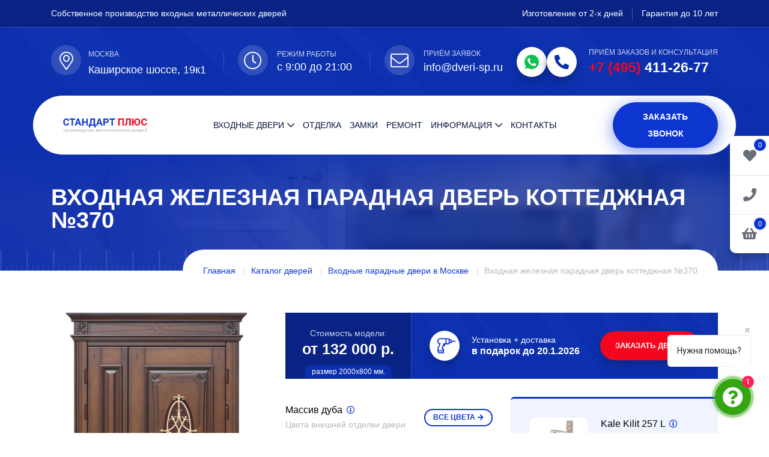

--- FILE ---
content_type: text/html; charset=UTF-8
request_url: https://dveri-sp.ru/catalog/paradnye-dveri/paradnaya-dver-370/
body_size: 26667
content:
<!DOCTYPE html>
<html lang="ru">
	<head>

        <meta http-equiv="Content-Type" content="text/html; charset=utf-8" />
        <meta name="viewport" content="width=device-width, initial-scale=1, shrink-to-fit=no">
        <meta http-equiv="x-ua-compatible" content="ie=edge">
        <title>Входная железная парадная дверь коттеджная №370 купить с доставкой и установкой в Москве </title>

        <meta http-equiv="Content-Type" content="text/html; charset=UTF-8" />
<meta name="robots" content="index, follow" />
<meta name="description" content="Входная железная парадная дверь коттеджная №370 от производителя на заказ - купить с бесплатной доставкой и установкой  в Москве" />
<link href="/bitrix/js/main/core/css/core.min.css?17478459322854" type="text/css" rel="stylesheet" />

<script type="text/javascript" data-skip-moving="true">(function(w, d, n) {var cl = "bx-core";var ht = d.documentElement;var htc = ht ? ht.className : undefined;if (htc === undefined || htc.indexOf(cl) !== -1){return;}var ua = n.userAgent;if (/(iPad;)|(iPhone;)/i.test(ua)){cl += " bx-ios";}else if (/Android/i.test(ua)){cl += " bx-android";}cl += (/(ipad|iphone|android|mobile|touch)/i.test(ua) ? " bx-touch" : " bx-no-touch");cl += w.devicePixelRatio && w.devicePixelRatio >= 2? " bx-retina": " bx-no-retina";var ieVersion = -1;if (/AppleWebKit/.test(ua)){cl += " bx-chrome";}else if ((ieVersion = getIeVersion()) > 0){cl += " bx-ie bx-ie" + ieVersion;if (ieVersion > 7 && ieVersion < 10 && !isDoctype()){cl += " bx-quirks";}}else if (/Opera/.test(ua)){cl += " bx-opera";}else if (/Gecko/.test(ua)){cl += " bx-firefox";}if (/Macintosh/i.test(ua)){cl += " bx-mac";}ht.className = htc ? htc + " " + cl : cl;function isDoctype(){if (d.compatMode){return d.compatMode == "CSS1Compat";}return d.documentElement && d.documentElement.clientHeight;}function getIeVersion(){if (/Opera/i.test(ua) || /Webkit/i.test(ua) || /Firefox/i.test(ua) || /Chrome/i.test(ua)){return -1;}var rv = -1;if (!!(w.MSStream) && !(w.ActiveXObject) && ("ActiveXObject" in w)){rv = 11;}else if (!!d.documentMode && d.documentMode >= 10){rv = 10;}else if (!!d.documentMode && d.documentMode >= 9){rv = 9;}else if (d.attachEvent && !/Opera/.test(ua)){rv = 8;}if (rv == -1 || rv == 8){var re;if (n.appName == "Microsoft Internet Explorer"){re = new RegExp("MSIE ([0-9]+[\.0-9]*)");if (re.exec(ua) != null){rv = parseFloat(RegExp.$1);}}else if (n.appName == "Netscape"){rv = 11;re = new RegExp("Trident/.*rv:([0-9]+[\.0-9]*)");if (re.exec(ua) != null){rv = parseFloat(RegExp.$1);}}}return rv;}})(window, document, navigator);</script>


<link href="/bitrix/js/ui/fonts/opensans/ui.font.opensans.min.css?17478459331861" type="text/css"  rel="stylesheet" />
<link href="/bitrix/js/main/popup/dist/main.popup.bundle.min.css?174784593123520" type="text/css"  rel="stylesheet" />
<link href="/bitrix/cache/css/s1/doors/page_816bc2c26a4fafdc1e7982d003bbcbc9/page_816bc2c26a4fafdc1e7982d003bbcbc9_v1.css?176405209543110" type="text/css"  rel="stylesheet" />
<link href="/bitrix/cache/css/s1/doors/template_a64632fe9151c448d5d6a6380461f0eb/template_a64632fe9151c448d5d6a6380461f0eb_v1.css?17640520786824" type="text/css"  data-template-style="true" rel="stylesheet" />







<style>
/* ==== CRITICAL CSS ДЛЯ ШАПКИ И ПЕРВОГО ЭКРАНА ==== */

/* Верхняя синяя плашка с фоном */
.header-top-layout1 {
  position: relative;
  background-color: #0b2fac;
  padding-bottom: 50px;
}
img.header-top-bg {
  position: absolute;
  width: 100%;
  height: 100%;
  object-fit: cover;
  object-position: center;
  z-index: 0;
}
.header-top-layout1 .header-top-wrap {
  position: relative;
  z-index: 1;
}
.header-top-layout1 a:hover {
  color: #f2071d;
}

/* Контент в верхней плашке */
.header-top-wrap {
  padding: 12px 0;
  color: #fff;
  font-weight: 400;
  font-size: 14px;
}
.header-top-wrap .header-top-left {
  color: #fff;
}
.header-top-wrap .header-top-right {
  text-align: right;
}
.header-top-wrap ul.header-top-links {
  display: flex;
  justify-content: flex-end;
  flex-wrap: wrap;
}
.header-top-wrap ul.header-top-links li {
  display: inline-block;
  margin-right: 15px;
  padding-right: 15px;
  border-right: 1px solid #ffffff40;
}
.header-top-wrap ul.header-top-links li:last-child {
  border-right: none;
  margin-right: 0;
  padding-right: 0;
}

/* Блок с адресом/режимом/почтой/телефоном под верхней плашкой */
.header-middle-area {
  position: relative;
  border-top: 1px solid #ffffff26;
  padding: 30px 0;
  z-index: 1;
}
.header-middle-area .row {
  display: flex;
  flex-wrap: wrap;
}
.header-middle-area .action-box {
  padding-right: 40px;
  margin-right: 40px;
  position: relative;
  display: flex;
  align-items: center;
}
.header-middle-area .action-box::before {
  content: '';
  background: #ffffff26;
  height: 60%;
  width: 1px;
  position: absolute;
  right: 0;
  top: 20%;
}
.header-middle-area .action-box:last-of-type {
  margin-right: 0;
  padding-right: 0;
}
.header-middle-area .action-box.phone-box-wrap::before {
  display: none;
}
.header-middle-area .action-box .icon .shape-icon {
  position: relative;
  display: inline-flex;
  align-items: center;
  justify-content: center;
  margin-right: 25px;
}
.header-middle-area .action-box .icon .shape-icon:before {
content: '';
  position: absolute;
  top: 50%;
  left: 0;
  width: 60px;
  height: 60px;
  margin-top: -30px;
  background-color: #0c36cf;
  z-index: -1;
  opacity: .1;
  border-radius: 50%;
  animation: cscale 1s infinite alternate;
}
.header-middle-area .action-box .icon .shape-icon i {
  color: #fff;
  font-size: 30px;
  padding-left: 10px;
}
.header-middle-area .action-box .content span {
  font-size: 12px;
  color: #fffc;
  text-transform: uppercase;
  letter-spacing: 0;
  display: block;
}
.header-middle-area .action-box .content .text {
  font-size: 18px;
  color: #fff;
  font-weight: 500;
  letter-spacing: .5px;
  margin-bottom: 0;
  line-height: 25px;
}
.header-middle-area .action-box.phone-box-wrap .content span.txt {
  font-size: 12px;
  margin-bottom: 2px;
}
.header-middle-area .action-box.phone-box-wrap .content a {
  font-weight: 700;
  font-size: 23px;
}
.header-middle-area .action-box.phone-box-wrap .content a span {
  font-weight: 700;
  font-size: 23px;
  color: #f2071d;
  display: inline;
}
.header-middle-area .action-box.phone-box-wrap .icon-wrap {
  border-radius: 100%;
  background: #fff;
  color: #0b2fac;
  font-size: 24px;
  width: 50px;
  height: 50px;
  display: flex;
  align-items: center;
  justify-content: center;
  line-height: 0;
  margin-right: 20px;
  box-shadow: 0 8px 13px 0 #0e237199;
}

/* Обёртка хедера с белой "капсулой" меню */
header.header-layout1 {
  background-color: transparent;
  z-index: 9999;
  position: relative;
}
.header-wrap {
  position: absolute;
  width: 100%;
  display: flex;
  align-items: center;
  justify-content: center;
  top: -50px;
}
.row-nav-top {
  background: #fff;
  border-radius: 100px;
  margin-right: -30px;
  margin-left: -30px;
  padding: 0 15px;
  width: calc(100% + 60px);
  display: flex;
  align-items: center;
}
header .header-logo {
  padding: 25px 0;
  margin-left: 20px;
}
header .header-logo .logo-img {
  max-height: 60px;
  width: auto;
}

/* Главное меню (desktop) */
nav.main-menu {
  text-align: center;
}
nav.main-menu ul {
  display: inline-block;
}
header .main-menu ul li {
  display: inline-block;
  position: relative;
  margin: 0 11px;
}
header .main-menu ul li.katalog {
  position: initial;
}
header .main-menu ul li a {
  font-size: 14px;
  text-transform: uppercase;
  display: inline-block;
  position: relative;
  padding: 35px 0;
  color: #01133c;
  font-weight: 500;
}
.main-menu ul li ul li a {
  text-transform: none;
}
header .main-menu ul li a:hover {
  color: #0c36cf;
}
header .main-menu ul li.menu-item-has-children > a:after {
  content: '\f078';
  position: relative;
  font-family: 'Font Awesome 5 Pro';
  margin-left: 5px;
}

/* Каталог-меню сверху (выпадающее) — только базовое поведение */
header .main-menu ul li ul.menu-op {
  border-top: 3px solid #f2071d;
  position: absolute;
  left: 0;
  top: 100%;
  background-color: #fff;
  min-width: 250px;
  z-index: 99;
  text-align: left;
  opacity: 0;
  visibility: hidden;
  transform-origin: top;
  transform: rotateX(90deg);
  transition: all ease .4s;
  box-shadow: 0 0 5px #0000001a;
}
header .main-menu ul li ul.catalog-top-menu.menu-op {
  display: flex;
  gap: 30px;
}
.menu-op .menu-column {
  flex: 1;
}
header .main-menu ul li ul li {
  display: block;
  margin: 0;
  width: 100%;
}
header .main-menu ul li ul li a {
  display: block;
  padding: 7px 15px;
  padding-left: 15px;
  overflow: hidden;
  border-bottom: 1px solid #edf2f4;
  color: #555;
}
header .main-menu ul li ul li:last-child a {
  border-bottom: none;
}
header .main-menu ul li:hover > ul {
  opacity: 1;
  visibility: visible;
  transform: rotateX(0);
}

/* Правая колонка в шапке (кнопка звонка) */
header .header-btn {
  display: flex;
  align-items: center;
  justify-content: flex-end;
  width: 100%;
}

/* Кнопка-бургер (мобилка) — не трогаем js-логику, только внешний вид */
.menuToggleBtn {
  padding: 0;
  border: none;
  color: #0c36cf;
  font-size: 36px;
  line-height: 50px;
  height: 50px;
  background-color: transparent;
  margin-right: 15px;
}

/* Первый экран / top banner */
.top-banner {
  position: relative;
}
.top-banner-wrap {
  position: relative;
  height: 655px;
  background-color: #0b2fac;
}
img.top-banner-bg {
  position: absolute;
  width: 100%;
  height: 100%;
  object-fit: cover;
  object-position: center;
  z-index: 0;
}
.top-banner-wrap .container {
  position: relative;
  z-index: 1;
  height: 100%;
}
.top-banner-block-wrap {
  padding-top: 65px;
  display: flex;
  align-items: center;
  justify-content: space-between;
  height: 100%;
  position: relative;
}
.top-banner-block-txt {
  margin-bottom: 30px;
  max-width: 600px;
}
.top-banner-wrap h1 {
  font-family: "Trebuchet MS", sans-serif;
  font-weight: 700;
  font-size: 45px;
  color: #fff;
  text-transform: none;
  text-shadow: 0 2px 8px #ffffff2e;
  line-height: 1.15;
  margin-bottom: 20px;
}
.top-banner-wrap h1 span {
  color: #fff;
}
.top-banner-wrap p {
  font-size: 18px;
  color: #fff;
  opacity: .7;
  font-weight: 300;
  line-height: 30px;
  letter-spacing: .5px;
  margin-bottom: 20px;
}
.top-banner-block-btn {
  padding-top: 18px;
}
.top-banner-block-img {
  display: flex;
  align-items: flex-end;
  justify-content: center;
  height: 100%;
  position: relative;
  z-index: 5;
  min-width: 528px;
  margin-left: 30px;
}
.top-banner-block-img img {
  display: block;
}

/* Блок преимуществ на баннере */
.advant-block-wrap {
  position: absolute;
  bottom: -57px;
  background: #fff;
  border-radius: 100px;
  padding: 27px 30px;
  z-index: 9;
  min-width: 600px;
  display: flex;
}
.advant-block {
  display: flex;
  align-items: center;
  margin-right: 30px;
  padding-right: 30px;
  border-right: 1px solid #ededed;
}
.advant-block:last-child {
  margin-right: 0;
  padding-right: 0;
  border: none;
}
.advant-icon {
  background: #f0f4ff;
  border-radius: 100%;
  width: 60px;
  height: 60px;
  display: flex;
  align-items: center;
  justify-content: center;
  margin-right: 20px;
}
.advant-block .advant-title {
  font-size: 16px;
  font-weight: 700;
  color: #01133c;
  line-height: 1.3;
  margin-bottom: 5px;
}
.advant-block .advant-txt {
  font-size: 13px;
  font-weight: 400;
  color: #b8b8b8;
  line-height: 1.3;
}

/* ====== АДАПТИВ ДЛЯ ПЕРВОГО ЭКРАНА (без ломания mobile-menu) ====== */

/* До 1200px — как в responsive.min.css */
@media (max-width: 1200px) {
  .work-box-wrap {
    display: none !important;
  }
  .top-banner-wrap {
    height: 565px;
  }
  .top-banner-wrap h1 {
    font-size: 35px;
    margin-bottom: 15px;
  }
  .top-banner-wrap p br {
    display: none;
  }
  .top-banner-wrap p {
    font-size: 17px;
    letter-spacing: 0;
    line-height: 1.7;
  }
  .top-banner-block-txt {
    margin-bottom: 40px;
    flex-shrink: 5;
    padding-right: 30px;
  }
}

/* До 992px — мобильный хедер и баннер */
@media (max-width: 992px) {
  .header-wrap {
    position: static;
    top: 0;
  }
  .row-nav-top {
    border-radius: 0;
    margin: 0;
    width: 100%;
  }
  nav.main-menu {
    display: none; /* на мобилке меню прячется, работает mobile-menu-wrapper через JS */
  }
  .header-middle-area {
    padding: 15px 0;
  }
  .header-middle-area .action-box {
    padding-right: 20px;
    margin-right: 20px;
  }
  .header-middle-area .action-box .content .text {
    font-size: 16px;
  }
  /* Логотип компактней */
  header .header-logo {
    padding: 10px 0;
    margin-left: 0;
  }
  header .header-logo .logo-img {
    max-height: 48px;
  }
  /* Баннер: картинку двери убираем, текст на всю ширину */
  .top-banner-wrap {
    height: auto;
    padding-bottom: 80px;
  }
  .top-banner-block-wrap {
    flex-direction: column;
    align-items: flex-start;
  }
  .top-banner-block-img {
    display: none;
  }
  .advant-block-wrap {
    position: static;
    margin-top: 25px;
    border-radius: 20px;
    min-width: 0;
    width: 100%;
    flex-direction: column;
  }
  .advant-block {
    margin-right: 0;
    padding-right: 0;
    border-right: none;
    margin-bottom: 15px;
  }
}
@media (max-width: 768px) {
  .top-banner-wrap {
    height: 700px;
  }
		.top-banner-block-wrap {
  justify-content: center;
}
	}
</style>

        <link rel="stylesheet" href="/bitrix/templates/doors/assets/css/bootstrap.min.css">
        <link rel="stylesheet" href="/bitrix/templates/doors/assets/css/flaticon.min.css">
        <link rel="stylesheet" href="/bitrix/templates/doors/assets/css/fontawesome.min.css">
        <link rel="stylesheet" href="/bitrix/templates/doors/assets/css/jquery.fancybox.min.css">
        <link rel="stylesheet" href="/bitrix/templates/doors/assets/css/slick.min.css">
        <link rel="stylesheet" href="/bitrix/templates/doors/assets/css/style.css">
        <link rel="stylesheet" href="/bitrix/templates/doors/assets/css/responsive.css">
        <link rel="icon" type="image/x-icon" sizes="120x120" href="/favicon120.png">
        <link rel="shortcut icon" type="image/x-icon" href="/favicon.png" />
        <meta name="yandex-verification" content="35b6502fa7ac07ae" />
    
<link rel="canonical" href="https://dveri-sp.ru/catalog/paradnye-dveri/paradnaya-dver-370/" />
</head>
	<body class="product-detail-page  ">
<div class="fixed_panel">
 <div class="wrap">

    <a href="/wishlist/" class="wishlist-count" rel="nofollow" title="Избранное">
        <i class="fa fa-heart" aria-hidden="true"></i>
        <span class="num">0</span>
    </a>

    <a class="mail-btn-fx" data-fancybox data-src="#popup-form" href="javascript:;" title="Оформить заказ">
        <i class="fa fa-phone" aria-hidden="true"></i>
    </a>
    <a class="header-cart-link" href="/cart/" title="Корзина">
        <i class="fa fa-shopping-basket" aria-hidden="true"></i>
		<span class="mini-cart-count">0</span>
    </a>
</div>
</div>

		<div id="panel">
					</div>



        <div class="mobile-menu-wrapper ">
            <div class="mean-menu-area">
                <button class="mobileMenucls"><i class="fal fa-times"></i></button>
                <div class="mobile-logo">
                    <a href="/"><img class="logo-img" src="/bitrix/templates/doors/assets/img/logo.svg" alt="Стандарт Плюс" title="Входные двери Стандарт Плюс"></a>
                </div>
                <div class="mobile-menu"></div>
            </div>
        </div>


        <div class="sticky-header-wrap sticky-header">
            <div class="container">
                <div class="row align-items-center">
                    <div class="col-6 col-md-3 col-xl-2">
                        <div class="logo">
                            <a href="/"><img src="/bitrix/templates/doors/assets/img/logo.png" alt="Стандарт Плюс" title="Входные двери Стандарт Плюс"></a>
                        </div>
                    </div>
                    <div class="col-6 col-md-9 col-xl-8 text-right">
                        <nav class="main-menu">
                            <ul>
                                <li class="menu-item-has-children katalog">
                                    <a href="/catalog/">Входные двери</a>
                                    <ul class="sub-menu catalog-top-menu men-op menu-op">
                                          <!-- Колонка 1 -->
  <li class="menu-column">
    <span>По назначению</span>
    <ul>
      
                <li id="bx_1847241719_40">
                    <a href="/catalog/dveri-dlya-kvartiry/">Для квартиры</a>
                </li>                <li id="bx_1847241719_41">
                    <a href="/catalog/dveri-dlya-doma/">Для дома</a>
                </li>                <li id="bx_1847241719_44">
                    <a href="/catalog/dveri-dlya-kottedzha/">Для коттеджа</a>
                </li>                <li id="bx_1847241719_79">
                    <a href="/catalog/dveri-dlya-dachi/">Для дачи</a>
                </li>                <li id="bx_1847241719_27">
                    <a href="/catalog/paradnye-dveri/">Парадные</a>
                </li>                <li id="bx_1847241719_80">
                    <a href="/catalog/ofisnye-dveri/">Офисные</a>
                </li>                <li id="bx_1847241719_24">
                    <a href="/catalog/tamburnye-dveri/">Тамбурные</a>
                </li>                <li id="bx_1847241719_76">
                    <a href="/catalog/ulichnye-dveri/">Уличные</a>
                </li>                <li id="bx_1847241719_28">
                    <a href="/catalog/tekhnicheskie-dveri/">Технические</a>
                </li>                <li id="bx_1847241719_45">
                    <a href="/catalog/dveri-dlya-kkho-kkhn/">Для КХО, КХН</a>
                </li>                <li id="bx_1847241719_46">
                    <a href="/catalog/protivopozharnye-dveri/">Противопожарные</a>
                </li>
    </ul>
  </li>
  
  <!-- Колонка 2 -->
  <li class="menu-column">
    <span>По конструкции</span>
	<ul>
    
                <li id="bx_4145281613_94">
                    <a href="/catalog/umnye-dveri/">Умные</a>
                </li>                <li id="bx_4145281613_30">
                    <a href="/catalog/dveri-s-termorazryvom/">С терморазрывом</a>
                </li>                <li id="bx_4145281613_86">
                    <a href="/catalog/vzlomostoykie-dveri/">Взломостойкие</a>
                </li>                <li id="bx_4145281613_85">
                    <a href="/catalog/dvukhstvorchatye/">Двухстворчатые</a>
                </li>                <li id="bx_4145281613_78">
                    <a href="/catalog/s-shumoizolyatsiey/">С шумоизоляцией</a>
                </li>                <li id="bx_4145281613_75">
                    <a href="/catalog/tryekhkonturnye-dveri/">Трёхконтурные</a>
                </li>                <li id="bx_4145281613_77">
                    <a href="/catalog/uteplyennye-dveri/">Утеплённые</a>
                </li>
	</ul>
  </li>
  
  <!-- Колонка 3 -->
  <li class="menu-column">
    <span>По отделке</span>
    <ul>
	
                <li id="bx_2148846299_25">
                    <a href="/catalog/dveri-s-zerkalom/">С зеркалом</a>
                </li>                <li id="bx_2148846299_89">
                    <a href="/catalog/dveri-s-metallobagetom/">С металлобагетом</a>
                </li>                <li id="bx_2148846299_92">
                    <a href="/catalog/dveri-modern/">Модерн</a>
                </li>                <li id="bx_2148846299_21">
                    <a href="/catalog/dveri-s-laminatom/">С ламинатом</a>
                </li>                <li id="bx_2148846299_22">
                    <a href="/catalog/dveri-s-poroshkom/">С порошком</a>
                </li>                <li id="bx_2148846299_20">
                    <a href="/catalog/dveri-s-mdf/">МДФ</a>
                </li>                <li id="bx_2148846299_23">
                    <a href="/catalog/dveri-s-massivom-duba/">Из массива</a>
                </li>                <li id="bx_2148846299_26">
                    <a href="/catalog/dveri-s-kovkoy/">С ковкой</a>
                </li>                <li id="bx_2148846299_73">
                    <a href="/catalog/dveri-viniliskozha/">Винилискожа</a>
                </li>                <li id="bx_2148846299_83">
                    <a href="/catalog/so-steklom/">Со стеклом</a>
                </li>
	</ul>
  </li>

  <!-- Колонка 4 -->
  <li class="menu-column">
    <span>По цвету</span>
    <ul>
                <li id="bx_510680952_101">
                    <a href="/catalog/dveri-serye/">Серые</a>
                </li>                <li id="bx_510680952_74">
                    <a href="/catalog/belye-dveri/">Белые</a>
                </li>                <li id="bx_510680952_93">
                    <a href="/catalog/dveri-vkhodnye-korichnevye/">Коричневые</a>
                </li>                <li id="bx_510680952_104">
                    <a href="/catalog/dveri-svetlye/">Светлые</a>
                </li>                <li id="bx_510680952_103">
                    <a href="/catalog/dveri-temnye/">Темные</a>
                </li>                <li id="bx_510680952_102">
                    <a href="/catalog/dveri-chernye/">Черные</a>
                </li>
</ul>
  </li>
  
    <!-- Колонка 4 -->
  <li class="menu-column">
    <span>По цене</span>
    <ul>
                <li id="bx_1769435118_81">
                    <a href="/catalog/ekonom-klass/">Эконом</a>
                </li>                <li id="bx_1769435118_87">
                    <a href="/catalog/elitnye-dveri/">Элитные</a>
                </li>
</ul>
  </li>
</ul>
                                </li>
                                <li><a href="/otdelka/">Отделка</a></li>
                                <li><a href="/zamki/">Замки</a></li>
								<li><a href="/remont-vkhodnykh-dverey/">Ремонт</a></li>
                                <li class="menu-item-has-children">
                                    <a href="#">Информация</a>
                                    <ul class="sub-menu men-op">
										<li><a href="/o-kompanii/">О компании</a></li>
                                        <li><a href="/dostavka-i-montag/">Доставка и монтаж</a></li>
										<li><a href="/kalkulyator/">Калькулятор</a></li>
										<li><a href="/price/">Прайс</a></li>
                                        <li><a href="/photo/">Наши работы</a></li>
										<li><a href="/blog/">Блог</a></li>
                                    </ul>
                                </li>
                                <li><a href="/kontakty/">Контакты</a></li>
                            </ul>
                        </nav>

                        <button class="menuToggleBtn d-inline-block d-lg-none" aria-label="Menu"><i class="far fa-bars"></i></button>
                    </div>
                    <div class="col-xl-2 text-right col-zk-zv">
                            <div class="header-btn">
                                <a data-fancybox="" data-src="#popup-form2" href="javascript:;" class="primary-btn call-btn d-none d-xl-inline-block">Заказать звонок</a>
                            </div>
                        </div>
                </div>
            </div>
        </div>

        <div class="header-top-layout1">
        <img 
    src="/bitrix/templates/doors/assets/img/bg-img/header-top-layout.jpg" 
    alt="Производство металлических дверей" 
     title="Производство металлических дверей в Москве"
    fetchpriority="high" 
    loading="eager" 
    width="1920" 
    height="200" 
    class="header-top-bg"
  >
            <div class="header-top-wrap">
                <div class="container">
                    <div class="row align-items-center">
                        <div class="col-md-6 col-sm-12 col-12">
                            <div class="header-top-left d-flex align-items-center">
                                Собственное производство входных металлических дверей
                            </div>
                        </div>
                        <div class="col-md-6 text-right header-top-right-col">
                            <div class="header-top-right">
                                <ul class="header-top-links">
                                    <li>Изготовление от 2-х дней</li>
                                    <li>Гарантия до 10 лет</li>
                                </ul>
                            </div>
                        </div>
                    </div>
                </div>
            </div>

            <div class="header-middle-area">
                <div class="container">
                    <div class="row aling-items-center ">
                        <div class="d-flex justify-content-between w-100 col-12">
                            <div class="action-box d-flex  align-items-center address-box-wrap">
                                <div class="icon">
                                    <span class="shape-icon"><i class="fal fa-map-marker-alt location-ic"></i></span>
                                </div>
                                <div class="content">
                                    <span><a data-fancybox="" data-src="#region-modal" href="javascript:;">Москва</a></span>
                                    <p class="text">Каширское шоссе, 19к1</p>
                                </div>
                            </div>
                            <div class="action-box d-flex align-items-center work-box-wrap">
                                <div class="icon">
                                    <span class="shape-icon"><i class="fal fa-clock"></i></span>
                                </div>
                                <div class="content">
                                    <span>Режим работы</span>
                                    <p class="text">с 9:00 до 21:00</p>
                                </div>
                            </div>
                            <div class="action-box d-flex align-items-center email-box-wrap">
                                <div class="icon">
                                    <span class="shape-icon"><i class="fal fa-envelope"></i></span>
                                </div>
                                <div class="content">
                                    <span>Приём заявок</span>
                                    <p class="text"><a href="mailto:info@dveri-sp.ru" aria-label="Email">info@dveri-sp.ru</a></p>
                                </div>
                            </div>

                            <div class="action-box d-flex align-items-center phone-box-wrap">
                                <div class="icon icon-db">
                                    <a href="whatsapp://send?phone=79854112677" aria-label="WhatsApp" class="icon-wrap">
                                         <i class="icon-svg-top">
                                            <svg xmlns="http://www.w3.org/2000/svg"  version="1.1" xmlns:xlink="http://www.w3.org/1999/xlink" width="24" height="24" x="0" y="0" viewBox="0 0 512 512" style="enable-background:new 0 0 512 512" xml:space="preserve"><g><path d="M256.064 0h-.128C114.784 0 0 114.816 0 256c0 56 18.048 107.904 48.736 150.048l-31.904 95.104 98.4-31.456C155.712 496.512 204 512 256.064 512 397.216 512 512 397.152 512 256S397.216 0 256.064 0zm148.96 361.504c-6.176 17.44-30.688 31.904-50.24 36.128-13.376 2.848-30.848 5.12-89.664-19.264-75.232-31.168-123.68-107.616-127.456-112.576-3.616-4.96-30.4-40.48-30.4-77.216s18.656-54.624 26.176-62.304c6.176-6.304 16.384-9.184 26.176-9.184 3.168 0 6.016.16 8.576.288 7.52.32 11.296.768 16.256 12.64 6.176 14.88 21.216 51.616 23.008 55.392 1.824 3.776 3.648 8.896 1.088 13.856-2.4 5.12-4.512 7.392-8.288 11.744-3.776 4.352-7.36 7.68-11.136 12.352-3.456 4.064-7.36 8.416-3.008 15.936 4.352 7.36 19.392 31.904 41.536 51.616 28.576 25.44 51.744 33.568 60.032 37.024 6.176 2.56 13.536 1.952 18.048-2.848 5.728-6.176 12.8-16.416 20-26.496 5.12-7.232 11.584-8.128 18.368-5.568 6.912 2.4 43.488 20.48 51.008 24.224 7.52 3.776 12.48 5.568 14.304 8.736 1.792 3.168 1.792 18.048-4.384 35.52z" fill="#000000" opacity="1" data-original="#000000"/></g></svg>
                                        </i>
                                    </a>
                                    <a href="tel:+74954112677" class="icon-wrap"><i class="fas fa-phone-alt"></i></a>
                                </div>
                                <div class="content">
                                    <span class="txt">Приём заказов и консультация</span>
                                    <p class="text"><a href="tel:+74954112677" aria-label="Phone"><span>+7 (495)</span> 411-26-77</a></p>
                                </div>
                            </div>
                        </div>
                    </div>
                </div>
            </div>
        </div>

        <header class='header-layout1'>
            <div class="header-wrap">
                <div class="container container-nav-top">
                    <div class="row align-items-center row-nav-top" >
                        <div class="col-auto col-sm-auto col-lg-3 col-xl-2">
                            <div class="header-logo">
                                <a href="/"><img class="logo-img" src="/bitrix/templates/doors/assets/img/logo.png" alt="Стандарт Плюс" title="Входные двери Стандарт Плюс"></a>
                            </div>
                        </div>
                        <div class="col-auto col-sm-auto col-lg-9 col-xl-8 text-right">
                            <nav class="main-menu">
                                <ul>
                                    <li class="menu-item-has-children katalog">
                                        <a href="/catalog/">Входные двери</a>

										<ul class="sub-menu catalog-top-menu menu-op">
  <!-- Колонка 1 -->
  <li class="menu-column">
    <span>По назначению</span>
    <ul>
      
                <li id="bx_4034805332_40">
                    <a href="/catalog/dveri-dlya-kvartiry/">Для квартиры</a>
                </li>                <li id="bx_4034805332_41">
                    <a href="/catalog/dveri-dlya-doma/">Для дома</a>
                </li>                <li id="bx_4034805332_44">
                    <a href="/catalog/dveri-dlya-kottedzha/">Для коттеджа</a>
                </li>                <li id="bx_4034805332_79">
                    <a href="/catalog/dveri-dlya-dachi/">Для дачи</a>
                </li>                <li id="bx_4034805332_27">
                    <a href="/catalog/paradnye-dveri/">Парадные</a>
                </li>                <li id="bx_4034805332_80">
                    <a href="/catalog/ofisnye-dveri/">Офисные</a>
                </li>                <li id="bx_4034805332_24">
                    <a href="/catalog/tamburnye-dveri/">Тамбурные</a>
                </li>                <li id="bx_4034805332_76">
                    <a href="/catalog/ulichnye-dveri/">Уличные</a>
                </li>                <li id="bx_4034805332_28">
                    <a href="/catalog/tekhnicheskie-dveri/">Технические</a>
                </li>                <li id="bx_4034805332_45">
                    <a href="/catalog/dveri-dlya-kkho-kkhn/">Для КХО, КХН</a>
                </li>                <li id="bx_4034805332_46">
                    <a href="/catalog/protivopozharnye-dveri/">Противопожарные</a>
                </li>
    </ul>
  </li>
  
  <!-- Колонка 2 -->
  <li class="menu-column">
    <span>По конструкции</span>
	<ul>
    
                <li id="bx_2272857794_94">
                    <a href="/catalog/umnye-dveri/">Умные</a>
                </li>                <li id="bx_2272857794_30">
                    <a href="/catalog/dveri-s-termorazryvom/">С терморазрывом</a>
                </li>                <li id="bx_2272857794_86">
                    <a href="/catalog/vzlomostoykie-dveri/">Взломостойкие</a>
                </li>                <li id="bx_2272857794_85">
                    <a href="/catalog/dvukhstvorchatye/">Двухстворчатые</a>
                </li>                <li id="bx_2272857794_78">
                    <a href="/catalog/s-shumoizolyatsiey/">С шумоизоляцией</a>
                </li>                <li id="bx_2272857794_75">
                    <a href="/catalog/tryekhkonturnye-dveri/">Трёхконтурные</a>
                </li>                <li id="bx_2272857794_77">
                    <a href="/catalog/uteplyennye-dveri/">Утеплённые</a>
                </li>
	</ul>
  </li>
  
  <!-- Колонка 3 -->
  <li class="menu-column">
    <span>По отделке</span>
    <ul>
	
                <li id="bx_398857043_25">
                    <a href="/catalog/dveri-s-zerkalom/">С зеркалом</a>
                </li>                <li id="bx_398857043_89">
                    <a href="/catalog/dveri-s-metallobagetom/">С металлобагетом</a>
                </li>                <li id="bx_398857043_92">
                    <a href="/catalog/dveri-modern/">Модерн</a>
                </li>                <li id="bx_398857043_21">
                    <a href="/catalog/dveri-s-laminatom/">С ламинатом</a>
                </li>                <li id="bx_398857043_22">
                    <a href="/catalog/dveri-s-poroshkom/">С порошком</a>
                </li>                <li id="bx_398857043_20">
                    <a href="/catalog/dveri-s-mdf/">МДФ</a>
                </li>                <li id="bx_398857043_23">
                    <a href="/catalog/dveri-s-massivom-duba/">Из массива</a>
                </li>                <li id="bx_398857043_26">
                    <a href="/catalog/dveri-s-kovkoy/">С ковкой</a>
                </li>                <li id="bx_398857043_73">
                    <a href="/catalog/dveri-viniliskozha/">Винилискожа</a>
                </li>                <li id="bx_398857043_83">
                    <a href="/catalog/so-steklom/">Со стеклом</a>
                </li>
	</ul>
  </li>

  <!-- Колонка 4 -->
  <li class="menu-column">
    <span>По цвету</span>
    <ul>
                <li id="bx_1623270341_101">
                    <a href="/catalog/dveri-serye/">Серые</a>
                </li>                <li id="bx_1623270341_74">
                    <a href="/catalog/belye-dveri/">Белые</a>
                </li>                <li id="bx_1623270341_93">
                    <a href="/catalog/dveri-vkhodnye-korichnevye/">Коричневые</a>
                </li>                <li id="bx_1623270341_104">
                    <a href="/catalog/dveri-svetlye/">Светлые</a>
                </li>                <li id="bx_1623270341_103">
                    <a href="/catalog/dveri-temnye/">Темные</a>
                </li>                <li id="bx_1623270341_102">
                    <a href="/catalog/dveri-chernye/">Черные</a>
                </li>
</ul>
  </li>
  
    <!-- Колонка 4 -->
  <li class="menu-column">
    <span>По цене</span>
    <ul>
                <li id="bx_3614220853_81">
                    <a href="/catalog/ekonom-klass/">Эконом</a>
                </li>                <li id="bx_3614220853_87">
                    <a href="/catalog/elitnye-dveri/">Элитные</a>
                </li>
</ul>
  </li>
</ul>

                                    </li>
                                    <li><a href="/otdelka/">Отделка</a></li>
                                    <li><a href="/zamki/">Замки</a></li>
									<li><a href="/remont-vkhodnykh-dverey/">Ремонт</a></li>
                                    <li class="menu-item-has-children">
                                        <a href="#">Информация</a>
                                        <ul class="sub-menu menu-op">
											<li><a href="/o-kompanii/">О компании</a></li>
                                            <li><a href="/dostavka-i-montag/">Доставка и монтаж</a></li>
											<li><a href="/kalkulyator/">Калькулятор</a></li>
											<li><a href="/price/">Прайс</a></li>
                                            <li><a href="/photo/">Наши работы</a></li>
											<li><a href="/blog/">Блог</a></li>
                                        </ul>
                                    </li>
                                    <li><a href="/kontakty/">Контакты</a></li>
                                </ul>
                            </nav>
                            <button class="menuToggleBtn d-inline-block d-lg-none" aria-label="Menu"><i class="far fa-bars"></i></button>
                        </div>
                        <div class="col-lg-1 col-xl-2 text-right col-zk-zv">

                            <div class="header-btn">
                                <a data-fancybox="" data-src="#popup-form2" href="javascript:;" class="primary-btn call-btn d-none d-xl-inline-block">Заказать звонок</a>
                            </div>
                        </div>
                    </div>
                </div>
            </div>
        </header>

         <div class="breadcumb-wrapper breadcumb-layout1">
    <div class="container">
      <div class="breadcumb-content">
        <h1 class="breadcumb-title aos-init">Входная железная парадная дверь коттеджная №370</h1>
        <ul class="breadcrumb-list" itemscope itemtype="http://schema.org/BreadcrumbList">
            <li itemscope itemprop="itemListElement" itemtype="http://schema.org/ListItem">
                <a href="/" title="Главная" itemprop="item">
                    <span itemprop="name">Главная</span>
                    <meta itemprop="position" content="1">
                </a>
            </li>
            <li itemscope itemprop="itemListElement" itemtype="http://schema.org/ListItem">
                <a href="/catalog/" title="Каталог дверей" itemprop="item">
                    <span itemprop="name">Каталог дверей</span>
                    <meta itemprop="position" content="2">
                </a>
            </li>
            <li itemscope itemprop="itemListElement" itemtype="http://schema.org/ListItem">
                <a href="/catalog/paradnye-dveri/" title="Входные парадные двери в Москве" itemprop="item">
                    <span itemprop="name">Входные парадные двери в Москве</span>
                    <meta itemprop="position" content="3">
                </a>
            </li>
            <li class="active" itemscope itemprop="itemListElement" itemtype="http://schema.org/ListItem">
                <span itemprop="name">Входная железная парадная дверь коттеджная №370</span>
                <meta itemprop="item" content="/catalog/paradnye-dveri/paradnaya-dver-370/">
                <meta itemprop="position" content="4">
            </li></ul>      </div>
    </div>
  </div>

        


<section class="page-sh catalog-page product-detail pt-70 pb-0 one_pos_det" id="bx_117848907_1786" itemscope itemtype="http://schema.org/Product">
    <div class="container">
        <div class="row">

<div class="col-lg-5 col-xl-4 pd-img-col">
    <!-- Основная информация о продукте -->
    <meta itemprop="name" content="Входная железная парадная дверь коттеджная №370">
    <meta itemprop="description" content="Входная железная парадная дверь коттеджная №370 с отделкой Массив дуба и Массив дуба">

    <div class="pd-img-wrap">
        <!-- Внешняя сторона двери -->
        <div class="pd-img-left pd-img" itemprop="image" itemscope itemtype="https://schema.org/ImageObject">
			<link itemprop="contentUrl" href="/upload/resizer2/10/00e/00e6252472614dd2a11717d02cc86745.jpg">
            <a href="/upload/resizer2/10/8d9/8d9a6eb32ef629961ba095e801f24584.jpg" data-fancybox="dd-img-det">
                <img src="/upload/resizer2/9/8d9/8d9a6eb32ef629961ba095e801f24584.jpg" 
                     alt="Входная дверь  с отделкой Массив дуба в Москве"
                     itemprop="url">
                <meta itemprop="width" content="800">
                <meta itemprop="height" content="600">
            </a>
            <div class="ddp-txt"><span>Внешняя сторона</span></div>
        </div>
        
        <!-- Внутренняя сторона двери -->
            </div>
</div>

<div class="col-lg-7 col-xl-8 pd-top-info">
    <div class="pd-top-info-content">
        <!-- Блок с ценой и предложением -->
        <div class="row">
            <div class="col-md-12">
                <div class="pd-price-block-wrap" itemprop="offers" itemscope itemtype="http://schema.org/Offer">
                    <meta itemprop="price" content="132000">
                    <meta itemprop="priceCurrency" content="RUB">
                    <meta itemprop="availability" content="https://schema.org/InStock">
                    <link itemprop="url" href="/catalog/paradnye-dveri/paradnaya-dver-370/">
                    <meta itemprop="priceValidUntil" content="2027-01-18">
                    
                    <div class="pd-price-block">
                        <span>Стоимость модели:</span>
                        <strong>от 132 000 р.</strong>
                        <div class="price-size-d">
                            размер 2000х800 мм.
                        </div>
                    </div>
                    
                    <div class="pd-price-middle-wrap">
                        <div class="pd-price-middle">
                            <div class="pd-icon-wrap">
                                <div class="pd-icon">
                                    <object class="drill-ic" width="30" type="image/svg+xml" data="/bitrix/templates/doors/assets/img/icon/driller-b.svg"></object>
                                </div>
                                <div class="pd-icon-txt">
                                    Установка + доставка <strong>в подарок до <span>20.01.2026</span></strong>
                                </div>
                            </div>
                        </div>

                        <div class="pd-price-block-btn">
                            <a class="primary-btn call-btn btn-dd-vz btn-radius btn-red-fill pd-btn-bz"
                               data-fancybox="" data-src="#popup-form" href="javascript:;">
                                <img class="icon" height="20px" width="20px" src="/bitrix/templates/doors/assets/img/icon/ruler-and-pencil.svg">Заказать дверь</a>
                        </div>
                    </div>
                </div>
            </div>
        </div>

        <!-- Блок с отделками -->
        <div class="row pd-row">
            <div class="col-lg-12 col-xl-6 pd-otdelka-col">
                <!-- Внешняя отделка -->
                <div class="pd-otdelka-wrap">

                    <div class="pd-otdelka-name">
                        <div class="titlte-d">
                            <div class="titlte-col">
                                <div class="pd-sm-title">Массив дуба                                    <span class="info-hover">
                                        <i class="far fa-info-circle"></i>
                                        <span class="info-hover-content">
                                            Замена цвета или рисунка отделки <strong>не влияет на стоимоть</strong> двери
                                        </span>
                                    </span>
                                </div>
                                <span class="pd-sm-title-pd">Цвета внешней отделки двери</span>
                            </div>
                            <div class="titlte-col">
                                <a class="btn-br" data-fancybox data-type="ajax" data-src="/otdelka/massiv-duba/"
                                   data-filter=".bx_catalog_otd" href="javascript:;">Все <span>&nbsp;цвета</span> <i class="fas fa-arrow-right"></i></a>
                            </div>
                        </div>
                    </div>
                    <div class="pd-otdelka-sl sl-arrow-sm">
                                                    <a href="/upload/iblock/1e9/1e9623d10a6bcbc9b5f7d2f1b2ab9808.jpg" class="pd-otdelka-link" data-fancybox="pd-otdelka-nr">
                                <img src="/upload/iblock/1e9/1e9623d10a6bcbc9b5f7d2f1b2ab9808.jpg" 
                                     alt="Отделка Массив дуба №1" 
                                     title="Отделка Массив дуба №1">
                            </a>
                                                    <a href="/upload/iblock/189/189e2c18e1c33a9b972c8f315f73da06.jpg" class="pd-otdelka-link" data-fancybox="pd-otdelka-nr">
                                <img src="/upload/iblock/189/189e2c18e1c33a9b972c8f315f73da06.jpg" 
                                     alt="Отделка Массив дуба №2" 
                                     title="Отделка Массив дуба №2">
                            </a>
                                                    <a href="/upload/iblock/f4e/f4e5be94c4be26d258963aa263455b2e.jpg" class="pd-otdelka-link" data-fancybox="pd-otdelka-nr">
                                <img src="/upload/iblock/f4e/f4e5be94c4be26d258963aa263455b2e.jpg" 
                                     alt="Отделка Массив дуба №3" 
                                     title="Отделка Массив дуба №3">
                            </a>
                                                    <a href="/upload/iblock/3a6/3a66e3c33485cdb944b0c79228078dbc.jpg" class="pd-otdelka-link" data-fancybox="pd-otdelka-nr">
                                <img src="/upload/iblock/3a6/3a66e3c33485cdb944b0c79228078dbc.jpg" 
                                     alt="Отделка Массив дуба №4" 
                                     title="Отделка Массив дуба №4">
                            </a>
                                                    <a href="/upload/iblock/f07/f07298ca615e0587d750ac9a220691d0.jpg" class="pd-otdelka-link" data-fancybox="pd-otdelka-nr">
                                <img src="/upload/iblock/f07/f07298ca615e0587d750ac9a220691d0.jpg" 
                                     alt="Отделка Массив дуба №5" 
                                     title="Отделка Массив дуба №5">
                            </a>
                                                    <a href="/upload/iblock/a5c/a5c9445ebbb56c340383e2f10a635bf0.jpg" class="pd-otdelka-link" data-fancybox="pd-otdelka-nr">
                                <img src="/upload/iblock/a5c/a5c9445ebbb56c340383e2f10a635bf0.jpg" 
                                     alt="Отделка Массив дуба №6" 
                                     title="Отделка Массив дуба №6">
                            </a>
                                                    <a href="/upload/iblock/c79/c7948fb3f082b369e27cf8ed20bb8ea8.jpg" class="pd-otdelka-link" data-fancybox="pd-otdelka-nr">
                                <img src="/upload/iblock/c79/c7948fb3f082b369e27cf8ed20bb8ea8.jpg" 
                                     alt="Отделка Массив дуба №7" 
                                     title="Отделка Массив дуба №7">
                            </a>
                                                    <a href="/upload/iblock/509/509a46844264440967e05ca220ce2758.jpg" class="pd-otdelka-link" data-fancybox="pd-otdelka-nr">
                                <img src="/upload/iblock/509/509a46844264440967e05ca220ce2758.jpg" 
                                     alt="Отделка Массив дуба №8" 
                                     title="Отделка Массив дуба №8">
                            </a>
                                                    <a href="/upload/iblock/a5e/a5e29a0b3017f659c302dc9e3961f191.jpg" class="pd-otdelka-link" data-fancybox="pd-otdelka-nr">
                                <img src="/upload/iblock/a5e/a5e29a0b3017f659c302dc9e3961f191.jpg" 
                                     alt="Отделка Массив дуба №9" 
                                     title="Отделка Массив дуба №9">
                            </a>
                                                    <a href="/upload/iblock/5eb/5ebb1fc94f8d1a0dd8a01482450c70b7.jpg" class="pd-otdelka-link" data-fancybox="pd-otdelka-nr">
                                <img src="/upload/iblock/5eb/5ebb1fc94f8d1a0dd8a01482450c70b7.jpg" 
                                     alt="Отделка Массив дуба №10" 
                                     title="Отделка Массив дуба №10">
                            </a>
                                                    <a href="/upload/iblock/8d8/8d85273e7e9d5afe5b2c2ee88d3dd691.jpg" class="pd-otdelka-link" data-fancybox="pd-otdelka-nr">
                                <img src="/upload/iblock/8d8/8d85273e7e9d5afe5b2c2ee88d3dd691.jpg" 
                                     alt="Отделка Массив дуба №11" 
                                     title="Отделка Массив дуба №11">
                            </a>
                                                    <a href="/upload/iblock/c27/c27e4b01742a5e12796a1f05cc767c00.jpg" class="pd-otdelka-link" data-fancybox="pd-otdelka-nr">
                                <img src="/upload/iblock/c27/c27e4b01742a5e12796a1f05cc767c00.jpg" 
                                     alt="Отделка Массив дуба №12" 
                                     title="Отделка Массив дуба №12">
                            </a>
                                                    <a href="/upload/iblock/78c/78cf8526e384a97a87244ee8b4d53994.jpg" class="pd-otdelka-link" data-fancybox="pd-otdelka-nr">
                                <img src="/upload/iblock/78c/78cf8526e384a97a87244ee8b4d53994.jpg" 
                                     alt="Отделка Массив дуба №13" 
                                     title="Отделка Массив дуба №13">
                            </a>
                                                    <a href="/upload/iblock/b56/b560ee7ae1576f0e711ba3b6ab6e71cd.jpg" class="pd-otdelka-link" data-fancybox="pd-otdelka-nr">
                                <img src="/upload/iblock/b56/b560ee7ae1576f0e711ba3b6ab6e71cd.jpg" 
                                     alt="Отделка Массив дуба №14" 
                                     title="Отделка Массив дуба №14">
                            </a>
                                                    <a href="/upload/iblock/517/5178fc23cc38fe643c8a0af53dab462a.jpg" class="pd-otdelka-link" data-fancybox="pd-otdelka-nr">
                                <img src="/upload/iblock/517/5178fc23cc38fe643c8a0af53dab462a.jpg" 
                                     alt="Отделка Массив дуба №15" 
                                     title="Отделка Массив дуба №15">
                            </a>
                                                    <a href="/upload/iblock/7aa/7aa6e96fbebda13f8226f9e660342d4f.jpg" class="pd-otdelka-link" data-fancybox="pd-otdelka-nr">
                                <img src="/upload/iblock/7aa/7aa6e96fbebda13f8226f9e660342d4f.jpg" 
                                     alt="Отделка Массив дуба №16" 
                                     title="Отделка Массив дуба №16">
                            </a>
                                                    <a href="/upload/iblock/d30/d301c3323c432ec8120ba7a149a9e516.jpg" class="pd-otdelka-link" data-fancybox="pd-otdelka-nr">
                                <img src="/upload/iblock/d30/d301c3323c432ec8120ba7a149a9e516.jpg" 
                                     alt="Отделка Массив дуба №17" 
                                     title="Отделка Массив дуба №17">
                            </a>
                                                    <a href="/upload/iblock/46c/46c5b24b61c1085bc2523b57e6218476.jpg" class="pd-otdelka-link" data-fancybox="pd-otdelka-nr">
                                <img src="/upload/iblock/46c/46c5b24b61c1085bc2523b57e6218476.jpg" 
                                     alt="Отделка Массив дуба №18" 
                                     title="Отделка Массив дуба №18">
                            </a>
                                            </div>
                </div>
                
                <!-- Внутренняя отделка -->
                <div class="pd-otdelka-wrap">

                    <div class="pd-otdelka-name">
                        <div class="titlte-d">
                            <div class="titlte-col">
                                <div class="pd-sm-title">Массив дуба                                    <span class="info-hover">
                                        <i class="far fa-info-circle"></i>
                                        <span class="info-hover-content">
                                            Замена цвета или рисунка отделки <strong>не влияет на стоимоть</strong> двери
                                        </span>
                                    </span>
                                </div>
                                <span class="pd-sm-title-pd">Цвета внутренней отделки двери</span>
                            </div>
                            <div class="titlte-col">
                                <a class="btn-br" data-fancybox data-type="ajax" data-src="/otdelka/massiv-duba/"
                                   data-filter=".bx_catalog_otd" href="javascript:;">Все <span>&nbsp;цвета</span> <i class="fas fa-arrow-right"></i></a>
                            </div>
                        </div>
                    </div>
                    <div class="pd-otdelka-sl sl-arrow-sm">
                                                    <a href="/upload/iblock/1e9/1e9623d10a6bcbc9b5f7d2f1b2ab9808.jpg" class="pd-otdelka-link" data-fancybox="pd-otdelka-vn">
                                <img src="/upload/iblock/1e9/1e9623d10a6bcbc9b5f7d2f1b2ab9808.jpg" 
                                     alt="Отделка Массив дуба №1" 
                                     title="Отделка Массив дуба №1">
                            </a>
                                                    <a href="/upload/iblock/189/189e2c18e1c33a9b972c8f315f73da06.jpg" class="pd-otdelka-link" data-fancybox="pd-otdelka-vn">
                                <img src="/upload/iblock/189/189e2c18e1c33a9b972c8f315f73da06.jpg" 
                                     alt="Отделка Массив дуба №2" 
                                     title="Отделка Массив дуба №2">
                            </a>
                                                    <a href="/upload/iblock/f4e/f4e5be94c4be26d258963aa263455b2e.jpg" class="pd-otdelka-link" data-fancybox="pd-otdelka-vn">
                                <img src="/upload/iblock/f4e/f4e5be94c4be26d258963aa263455b2e.jpg" 
                                     alt="Отделка Массив дуба №3" 
                                     title="Отделка Массив дуба №3">
                            </a>
                                                    <a href="/upload/iblock/3a6/3a66e3c33485cdb944b0c79228078dbc.jpg" class="pd-otdelka-link" data-fancybox="pd-otdelka-vn">
                                <img src="/upload/iblock/3a6/3a66e3c33485cdb944b0c79228078dbc.jpg" 
                                     alt="Отделка Массив дуба №4" 
                                     title="Отделка Массив дуба №4">
                            </a>
                                                    <a href="/upload/iblock/f07/f07298ca615e0587d750ac9a220691d0.jpg" class="pd-otdelka-link" data-fancybox="pd-otdelka-vn">
                                <img src="/upload/iblock/f07/f07298ca615e0587d750ac9a220691d0.jpg" 
                                     alt="Отделка Массив дуба №5" 
                                     title="Отделка Массив дуба №5">
                            </a>
                                                    <a href="/upload/iblock/a5c/a5c9445ebbb56c340383e2f10a635bf0.jpg" class="pd-otdelka-link" data-fancybox="pd-otdelka-vn">
                                <img src="/upload/iblock/a5c/a5c9445ebbb56c340383e2f10a635bf0.jpg" 
                                     alt="Отделка Массив дуба №6" 
                                     title="Отделка Массив дуба №6">
                            </a>
                                                    <a href="/upload/iblock/c79/c7948fb3f082b369e27cf8ed20bb8ea8.jpg" class="pd-otdelka-link" data-fancybox="pd-otdelka-vn">
                                <img src="/upload/iblock/c79/c7948fb3f082b369e27cf8ed20bb8ea8.jpg" 
                                     alt="Отделка Массив дуба №7" 
                                     title="Отделка Массив дуба №7">
                            </a>
                                                    <a href="/upload/iblock/509/509a46844264440967e05ca220ce2758.jpg" class="pd-otdelka-link" data-fancybox="pd-otdelka-vn">
                                <img src="/upload/iblock/509/509a46844264440967e05ca220ce2758.jpg" 
                                     alt="Отделка Массив дуба №8" 
                                     title="Отделка Массив дуба №8">
                            </a>
                                                    <a href="/upload/iblock/a5e/a5e29a0b3017f659c302dc9e3961f191.jpg" class="pd-otdelka-link" data-fancybox="pd-otdelka-vn">
                                <img src="/upload/iblock/a5e/a5e29a0b3017f659c302dc9e3961f191.jpg" 
                                     alt="Отделка Массив дуба №9" 
                                     title="Отделка Массив дуба №9">
                            </a>
                                                    <a href="/upload/iblock/5eb/5ebb1fc94f8d1a0dd8a01482450c70b7.jpg" class="pd-otdelka-link" data-fancybox="pd-otdelka-vn">
                                <img src="/upload/iblock/5eb/5ebb1fc94f8d1a0dd8a01482450c70b7.jpg" 
                                     alt="Отделка Массив дуба №10" 
                                     title="Отделка Массив дуба №10">
                            </a>
                                                    <a href="/upload/iblock/8d8/8d85273e7e9d5afe5b2c2ee88d3dd691.jpg" class="pd-otdelka-link" data-fancybox="pd-otdelka-vn">
                                <img src="/upload/iblock/8d8/8d85273e7e9d5afe5b2c2ee88d3dd691.jpg" 
                                     alt="Отделка Массив дуба №11" 
                                     title="Отделка Массив дуба №11">
                            </a>
                                                    <a href="/upload/iblock/c27/c27e4b01742a5e12796a1f05cc767c00.jpg" class="pd-otdelka-link" data-fancybox="pd-otdelka-vn">
                                <img src="/upload/iblock/c27/c27e4b01742a5e12796a1f05cc767c00.jpg" 
                                     alt="Отделка Массив дуба №12" 
                                     title="Отделка Массив дуба №12">
                            </a>
                                                    <a href="/upload/iblock/78c/78cf8526e384a97a87244ee8b4d53994.jpg" class="pd-otdelka-link" data-fancybox="pd-otdelka-vn">
                                <img src="/upload/iblock/78c/78cf8526e384a97a87244ee8b4d53994.jpg" 
                                     alt="Отделка Массив дуба №13" 
                                     title="Отделка Массив дуба №13">
                            </a>
                                                    <a href="/upload/iblock/b56/b560ee7ae1576f0e711ba3b6ab6e71cd.jpg" class="pd-otdelka-link" data-fancybox="pd-otdelka-vn">
                                <img src="/upload/iblock/b56/b560ee7ae1576f0e711ba3b6ab6e71cd.jpg" 
                                     alt="Отделка Массив дуба №14" 
                                     title="Отделка Массив дуба №14">
                            </a>
                                                    <a href="/upload/iblock/517/5178fc23cc38fe643c8a0af53dab462a.jpg" class="pd-otdelka-link" data-fancybox="pd-otdelka-vn">
                                <img src="/upload/iblock/517/5178fc23cc38fe643c8a0af53dab462a.jpg" 
                                     alt="Отделка Массив дуба №15" 
                                     title="Отделка Массив дуба №15">
                            </a>
                                                    <a href="/upload/iblock/7aa/7aa6e96fbebda13f8226f9e660342d4f.jpg" class="pd-otdelka-link" data-fancybox="pd-otdelka-vn">
                                <img src="/upload/iblock/7aa/7aa6e96fbebda13f8226f9e660342d4f.jpg" 
                                     alt="Отделка Массив дуба №16" 
                                     title="Отделка Массив дуба №16">
                            </a>
                                                    <a href="/upload/iblock/d30/d301c3323c432ec8120ba7a149a9e516.jpg" class="pd-otdelka-link" data-fancybox="pd-otdelka-vn">
                                <img src="/upload/iblock/d30/d301c3323c432ec8120ba7a149a9e516.jpg" 
                                     alt="Отделка Массив дуба №17" 
                                     title="Отделка Массив дуба №17">
                            </a>
                                                    <a href="/upload/iblock/46c/46c5b24b61c1085bc2523b57e6218476.jpg" class="pd-otdelka-link" data-fancybox="pd-otdelka-vn">
                                <img src="/upload/iblock/46c/46c5b24b61c1085bc2523b57e6218476.jpg" 
                                     alt="Отделка Массив дуба №18" 
                                     title="Отделка Массив дуба №18">
                            </a>
                                            </div>
                </div>
            </div>

            <!-- Блок с замками -->
            <div class="col-lg-12 col-xl-6 pd-zamki-col">
                <div class="pd-zamki-wrap-all">
                                        <div class="pd-zamki-wrap">

                        <div class="pd-zamki-img">
                            <a href="/upload/iblock/d53/d533e23b1536b53c350a4ef271310c54.png" data-fancybox="zamok-gl">
                                <img src="/upload/iblock/d53/d533e23b1536b53c350a4ef271310c54.png" 
                                     alt="Фото замка Kale Kilit 257 L" 
                                     title="Фото замка Kale Kilit 257 L">
                                <span class="icon"><i class="far fa-plus-circle"></i></span>
                            </a>
                        </div>
                        <div class="pd-zamki-txt">
                            <div class="pd-sm-title">Kale Kilit 257 L                                <span class="info-hover">
                                    <i class="far fa-info-circle"></i>
                                    <span class="info-hover-content">
                                        За дополнительную плату дверь может комплектоваться любыми замками и фурнитурой
                                    </span>
                                </span>
                            </div>
                            <span class="pd-sm-title-pd b-line">Верхний замок двери</span>
                            <div class="pd-zamki-txt-desc">
                                <ul class="list-desc">
                                    <li>
                                        <strong>Тип замка:</strong> <span>сувальдный</span>
                                    </li>
                                    <li>
                                        <strong>Регелей:</strong> <span>3 шт.</span>
                                    </li>
                                    <li>
                                        <strong>Страна:</strong> <span>Турция</span>
                                    </li>
                                </ul>
                            </div>
                        </div>
                    </div>
                    
                                        <div class="pd-zamki-wrap">

                        <div class="pd-zamki-img">
                            <a href="/upload/iblock/686/686a18ee29dd4ee1a4db8b3299e805a4.png" data-fancybox="zamok-gl">
                                <img src="/upload/iblock/686/686a18ee29dd4ee1a4db8b3299e805a4.png" 
                                     alt="Фото замка Kale Kilit 252 R" 
                                     title="Фото замка Kale Kilit 252 R">
                                <span class="icon"><i class="far fa-plus-circle"></i></span>
                            </a>
                        </div>
                        <div class="pd-zamki-txt">
                            <div class="pd-sm-title">Kale Kilit 252 R                                <span class="info-hover">
                                    <i class="far fa-info-circle"></i>
                                    <span class="info-hover-content">
                                        За дополнительную плату дверь может комплектоваться любыми замками и фурнитурой
                                    </span>
                                </span>
                            </div>
                            <span class="pd-sm-title-pd b-line">Нижний замок двери</span>
                            <div class="pd-zamki-txt-desc">
                                <ul class="list-desc">
                                    <li>
                                        <strong>Тип замка:</strong> <span>цилиндровый</span>
                                    </li>
                                    <li>
                                        <strong>Регелей:</strong> <span>3 шт.</span>
                                    </li>
                                    <li>
                                        <strong>Страна:</strong> <span>Турция</span>
                                    </li>
                                </ul>
                            </div>
                        </div>
                    </div>
                                    </div>
            </div>
        </div>
    </div>
</div>

        </div>
    </div>

    <div class="dd-section-tabs">
        <div class="container">
            <div class="row">
                <div class="col-lg-12">
                    <div class="tabs-wrap tabs-wrap-full-w">
                        <ul class="tabs clearfix">
                            <li class="tab active"><a href="#har">Характеристики <span>двери</span></a></li>
                            <li class="tab"><a href="#dop-uslugi"><span>Дополнительные</span> услуги</a></li>
                        </ul>
                        <div class="content-tab">
                            <div id="har" class="content-inner active">
                                <div class="table-har-wrap">
                                    <div class="row">
                                        <div class="col-lg-6 col-md-12 col-sm-12 detail-door-th-table-col detail-door-tht-left">
                                            <div class="table-har-bk table-har-left">
                                                <table class="table table-cs">

                                                    <tbody class="constr-table">
                                                    <tr class="table-zg-th"><th colspan="2">Конструкция двери</th></tr>
                                                    <tr>
                                                        <td>Размер двери</td>
                                                        <td>любой (цена при размере 2000x800 мм.)</td>
                                                    </tr>
                                                    <tr>
                                                        <td>Коробка (каркас двери)</td>
                                                        <td>Профильная труба 50х25 мм.</td>
                                                    </tr>
                                                    <tr>
                                                        <td>Полотно</td>
                                                        <td>Профильная труба 40х25 мм.</td>
                                                    </tr>
                                                    <tr>
                                                        <td>Лист металла</td>
                                                        <td>толщиной 2 мм.</td>
                                                    </tr>
                                                    <tr>
                                                        <td>Ребра жёсткости</td>
                                                        <td>Профильные трубы 40х25мм</td>
                                                    </tr>
                                                    <tr>
                                                        <td>Контуры уплотнения</td>
                                                        <td>2 контура</td>
                                                    </tr>
                                                                                                        <tr>
                                                        <td>Угол открывания двери</td>
                                                        <td>180 градусов</td>
                                                    </tr>
                                                    <tr>
                                                        <td>Направление открывания</td>
                                                        <td>Левое или правое (на выбор)</td>
                                                    </tr>
                                                    <tr>
                                                        <td>Тип открывания</td>
                                                        <td>Наружный или внутренний</td>
                                                    </tr>
                                                    </tbody>
                                                </table>
                                            </div>
                                        </div>
                                        <div class="col-lg-6 col-md-12 col-sm-12 detail-door-th-table-col detail-door-tht-right">
                                            <div class="table-har-bk table-har-right">
                                                <table class="table tds table-cs">
                                                    <tbody>
                                                    <tr class="table-zg-th">
                                                        <th colspan="2">Отделка двери</th>
                                                    </tr>
                                                    <tr class="table-otd-ng">
                                                        <td>Отделка снаружи</td>
                                                        <td>Массив дуба </td>
                                                    </tr>
                                                    <tr class="table-otd-vn">
                                                        <td>Отделка внутри</td>
                                                        <td>Массив дуба </td>
                                                    </tr>
                                                    <tr></tr>

                                                    <tr class="table-zg-th">
                                                        <th colspan="2" class="pt-30">Комплектация двери</th></tr>
                                                    <tr>
                                                        <td>Верхний замок:</td>
                                                        <td>
                                                            «Kale Kilit 257 L»
                                                                                                                    </td>
                                                    </tr>
                                                    <tr>
                                                        <td>Нижний замок:</td>
                                                        <td>«Kale Kilit 252 R»
                                                                                                                    </td>
                                                    </tr>

                                                    <tr>
                                                        <td>Блокираторы</td>
                                                        <td>есть</td>
                                                    </tr>
                                                    <tr>
                                                        <td>Петли</td>
                                                        <td>2шт.</td>
                                                    </tr>
                                                    <tr>
                                                        <td>Уплотнение</td>
                                                        <td>резиновый уплотнитель</td>
                                                    </tr>
                                                    <tr>
                                                        <td>Шумотеплоизоляция</td>
                                                        <td>нет (доп. опция - плита минваты или пенопласт)</td>
                                                    </tr>
                                                    <tr>
                                                        <td>Глазок</td>
                                                        <td>180 градусов</td>
                                                    </tr>
                                                    </tbody>
                                                </table>
                                            </div>
                                        </div>
                                    </div>

                                    <div class="table-har-wrap-bg1 bx-shadow"></div>
                                    <div class="table-har-wrap-bg2 bx-shadow"></div>
                                    <div class="table-har-wrap-bg3 bx-shadow"></div>
                                </div>
                            </div>
                            <div id="dop-uslugi" class="content-inner">
                                <div class="row pt-20">
                                    <div class="col-12 col-md-6">
    <h3>Цены на доставку и установку</h3>
    <table class="table tds table-cs stretch-table">
        <tbody>
        <tr>
            <td>Установка двери:</td>
            <td>Бесплатно</td>
        </tr>
        <tr>
            <td>Демонтаж деревянной двери:</td>
            <td>Бесплатно</td>
        </tr>
        <tr>
            <td>Демонтаж старой металлической двери:</td>
            <td>от 500 руб.</td>
        </tr>
        <tr>
            <td>Заделка швов монтажной пеной:</td>
            <td>от <span>200 руб.</span></td>
        </tr>
        <tr>
            <td>Доставка по Москве и области (до 25км от МКАД):</td>
            <td>Бесплатно</td>
        </tr>
        <tr>
            <td>Подъём на этаж (без грузового лифта):</td>
            <td>от 100 руб.</td>
        </tr>
        <tr>
            <td>Расширение дверного проёма:</td>
            <td>от 2500 руб.</td>
        </tr>
        <tr>
            <td>Установка со сваркой (обваривание анкеров):</td>
            <td>от 800 руб.</td>
        </tr>
        <tr>
            <td>Дополнительное крепление коробки двери + 200 (за одну точку крепления):</td>
            <td>от 200 руб/шт.</td>
        </tr>
        <tr>
            <td>Усиление дверного проёма:</td>
            <td>от 2500 руб.</td>
        </tr>
            <tr class="btn-st-show-tr">
                <td colspan="2"><div class="btn-st-show">Показать полностью</div></td>
            </tr>
        </tbody>
    </table>
</div>

<div class="col-12 col-md-6">
    <h3>Стоимость дополнительных услуг</h3>
    <table class="table tds table-cs stretch-table">
        <tbody>
        <tr>
            <td>Декоративная накладка на порог из МДФ:</td>
            <td>от 500 руб.</td>
        </tr>
        <tr>
            <td>Окраска в другой цвет / замена панели</td>
            <td>бесплатно</td>
        </tr>
        <tr>
            <td>Доборы, откосы и наличники</td>
            <td>от 4000р.</td>
        </tr>
        <tr>
            <td>Бронированная полоса (бронеконверт)</td>
            <td>от 1000р.</td>
        </tr>
        <tr>
            <td>Ковка на заказ</td>
            <td>от 2700р/м2</td>
        </tr>
        <tr>
            <td>Ночная защелка</td>
            <td>от 1000р.</td>
        </tr>
        <tr>
            <td>Верхняя (фрамуга) или боковая вставка</td>
            <td>от 3000р.</td>
        </tr>
        <tr>
            <td>Вывоз мусора:</td>
            <td>по договорённости с мастером</td>
        </tr>
        <tr>
            <td>Вывод звонков:</td>
            <td>по договорённости с установщиком</td>
        </tr>
        <tr>
            <td>Повышение уровня взломостойкости</td>
            <td>от 6000р.</td>
        </tr>
        <tr>
            <td>Арочная конструкция</td>
            <td>+1700р. к стоимости</td>
        </tr>
        <tr>
            <td>Дополнительная створка</td>
            <td>+3600р.</td>
        </tr>
        <tr>
            <td>Металлофиленка</td>
            <td>от 12000р/м2</td>
        </tr>
        <tr>
            <td>Вставить стекло (стеклянные вставки)</td>
            <td>от 1800р.</td>
        </tr>
        <tr>
            <td>Решетка с окном</td>
            <td>от 3200р.</td>
        </tr>
        <tr>
            <td>Фрезерованная МДФ-панель 18 мм. под дерева</td>
            <td>от 4000р.</td>
        </tr>
        <tr>
            <td>Панель МДФ-филенка (натуральная филенчатая) 16 мм.</td>
            <td>от 6000р.</td>
        </tr>
        <tr>
            <td>Влагостойкая плёнка винорит</td>
            <td>от 3000р.</td>
        </tr>
        <tr>
            <td>Фотопечать</td>
            <td>от 1500р.</td>
        </tr>
        <tr>
            <td>Шумоизоляция (усиление звукоизоляционных свойств)</td>
            <td>от 750р.</td>
        </tr>
        <tr>
            <td>Утепленная</td>
            <td>от 1900р.</td>
        </tr>
        <tr>
            <td>Домофон</td>
            <td>от 3500р.</td>
        </tr>
        <tr>
            <td>Дополнительный контур уплотнения</td>
            <td>от 7500р.</td>
        </tr>
        <tr>
            <td>Увеличение толщины полотна</td>
            <td>рассчитывается индивидуально</td>
        </tr>
        <tr>
            <td>Хромированный отбойник 20см.</td>
            <td>от 4000р.</td>
        </tr>
        <tr>
            <td>Нержавеющий порог 3 мм</td>
            <td>от 3000р.</td>
        </tr>
        <tr>
            <td>Лист металла толщиной 3 мм</td>
            <td>от 8000р.</td>
        </tr>
        <tr>
            <td>Электромеханический замок</td>
            <td>от 8500р.</td>
        </tr>

        <tr class="btn-st-show-tr">
            <td colspan="2"><div class="btn-st-show">Показать полностью</div></td>
        </tr>

        </tbody>
    </table>
</div>                                </div>
                            </div>
                        </div>
                    </div>

                </div>
            </div>
        </div>
    </div>
    
    
    <div class="similar-doors-section">
        <div class="container">

            <div class="row">
                <div class="col-sm-12 col-12 text-center">
                    <div class="section-title2">
                        <h2 class="title" data-text="Двери">Смотрите также  </h2>
                        <p>Похожие модели металлических дверей</p>
                    </div>
                </div>
            </div>

            <div class="row">
                <div class="col-sm-12">
                    <div class="similar-doors-items">
                        
                            <div class="similar-d-col col-sm-4 col-md-4 col-lg-3 item-cat-col one_pos_cat "itemscope="" itemtype="http://schema.org/Product">
								<meta itemprop="name" content="Дверь металлическая входная парадная №38">
								<meta itemprop="description" content="Входная металлическая дверь Дверь металлическая входная парадная №38 с отделкой Массив дуба - качественная металлическая дверь от производителя.">
								<div class="item-cat-block item-cat-block-sect similar-ddoor-item">
                                    <a href="/catalog/paradnye-dveri/paradnaya-dver-38/" itemprop="url">
                                        <div class="item-cat-img">
                                            <img itemprop="image" class="item-img-left" src="/upload/resizer2/8/e47/e47944eaa93406e434229e0b688738e8.jpg" alt="Стальная дверь Дверь металлическая входная парадная №38 с отделкой Массив дуба" title="Стальная дверь Дверь металлическая входная парадная №38 с отделкой Массив дуба в Москве">
                                                                                    </div>
                                        <div class="item-cat-content">
                                            <div class="item-cat-text ict-dc" itemprop="offers" itemscope="" itemtype="http://schema.org/Offer">
												<meta itemprop="price" content="237000">
                       							<meta itemprop="priceCurrency" content="RUB">
                        						<meta itemprop="availability" content="https://schema.org/InStock">
                                                <div class="item-cat-price"><span>от 237 000 руб.</span>
                                                    <div class="icon-cr"><i class="far fa-arrow-right"></i></div>
                                                </div>
                                                <div class="item-cat-name">Дверь металлическая входная парадная №38</div>
													<div class="cart-button">
<button href="javascript:void(0);"
   class="add-to-cart-btn"
   data-id="278">
    В корзину
</button>
<button data-fancybox="" data-src="#popup-form2"
   class="add-to-cart-btn">
    Купить в 1 клик
</button>
</div> 
                                            </div>
                                        </div>
                                    </a>
                                </div>
                            </div>

                        
                            <div class="similar-d-col col-sm-4 col-md-4 col-lg-3 item-cat-col one_pos_cat "itemscope="" itemtype="http://schema.org/Product">
								<meta itemprop="name" content="Парадная дверь металлическая для входа №54">
								<meta itemprop="description" content="Входная металлическая дверь Парадная дверь металлическая для входа №54 с отделкой Массив дуба - качественная металлическая дверь от производителя.">
								<div class="item-cat-block item-cat-block-sect similar-ddoor-item">
                                    <a href="/catalog/paradnye-dveri/paradnaya-dver-54/" itemprop="url">
                                        <div class="item-cat-img">
                                            <img itemprop="image" class="item-img-left" src="/upload/resizer2/8/47c/47c92bf0ccc5a53a851203501bfdb947.jpg" alt="Стальная дверь Парадная дверь металлическая для входа №54 с отделкой Массив дуба" title="Стальная дверь Парадная дверь металлическая для входа №54 с отделкой Массив дуба в Москве">
                                                                                    </div>
                                        <div class="item-cat-content">
                                            <div class="item-cat-text ict-dc" itemprop="offers" itemscope="" itemtype="http://schema.org/Offer">
												<meta itemprop="price" content="145000">
                       							<meta itemprop="priceCurrency" content="RUB">
                        						<meta itemprop="availability" content="https://schema.org/InStock">
                                                <div class="item-cat-price"><span>от 145 000 руб.</span>
                                                    <div class="icon-cr"><i class="far fa-arrow-right"></i></div>
                                                </div>
                                                <div class="item-cat-name">Парадная дверь металлическая для входа №54</div>
													<div class="cart-button">
<button href="javascript:void(0);"
   class="add-to-cart-btn"
   data-id="1674">
    В корзину
</button>
<button data-fancybox="" data-src="#popup-form2"
   class="add-to-cart-btn">
    Купить в 1 клик
</button>
</div> 
                                            </div>
                                        </div>
                                    </a>
                                </div>
                            </div>

                        
                            <div class="similar-d-col col-sm-4 col-md-4 col-lg-3 item-cat-col one_pos_cat "itemscope="" itemtype="http://schema.org/Product">
								<meta itemprop="name" content="Металлическая дверь парадная входная №70">
								<meta itemprop="description" content="Входная металлическая дверь Металлическая дверь парадная входная №70 с отделкой Массив дуба - качественная металлическая дверь от производителя.">
								<div class="item-cat-block item-cat-block-sect similar-ddoor-item">
                                    <a href="/catalog/paradnye-dveri/paradnaya-dver-70/" itemprop="url">
                                        <div class="item-cat-img">
                                            <img itemprop="image" class="item-img-left" src="/upload/resizer2/8/590/590ae72277b6687297f4ddd66a3fd922.jpg" alt="Стальная дверь Металлическая дверь парадная входная №70 с отделкой Массив дуба" title="Стальная дверь Металлическая дверь парадная входная №70 с отделкой Массив дуба в Москве">
                                                                                    </div>
                                        <div class="item-cat-content">
                                            <div class="item-cat-text ict-dc" itemprop="offers" itemscope="" itemtype="http://schema.org/Offer">
												<meta itemprop="price" content="152000">
                       							<meta itemprop="priceCurrency" content="RUB">
                        						<meta itemprop="availability" content="https://schema.org/InStock">
                                                <div class="item-cat-price"><span>от 152 000 руб.</span>
                                                    <div class="icon-cr"><i class="far fa-arrow-right"></i></div>
                                                </div>
                                                <div class="item-cat-name">Металлическая дверь парадная входная №70</div>
													<div class="cart-button">
<button href="javascript:void(0);"
   class="add-to-cart-btn"
   data-id="1690">
    В корзину
</button>
<button data-fancybox="" data-src="#popup-form2"
   class="add-to-cart-btn">
    Купить в 1 клик
</button>
</div> 
                                            </div>
                                        </div>
                                    </a>
                                </div>
                            </div>

                        
                            <div class="similar-d-col col-sm-4 col-md-4 col-lg-3 item-cat-col one_pos_cat "itemscope="" itemtype="http://schema.org/Product">
								<meta itemprop="name" content="Входная парадная стальная дверь №86">
								<meta itemprop="description" content="Входная металлическая дверь Входная парадная стальная дверь №86 с отделкой Массив дуба - качественная металлическая дверь от производителя.">
								<div class="item-cat-block item-cat-block-sect similar-ddoor-item">
                                    <a href="/catalog/paradnye-dveri/paradnaya-dver-86/" itemprop="url">
                                        <div class="item-cat-img">
                                            <img itemprop="image" class="item-img-left" src="/upload/resizer2/8/8d7/8d7e447040510b03e77a14937926f5dd.jpg" alt="Стальная дверь Входная парадная стальная дверь №86 с отделкой Массив дуба" title="Стальная дверь Входная парадная стальная дверь №86 с отделкой Массив дуба в Москве">
                                                                                    </div>
                                        <div class="item-cat-content">
                                            <div class="item-cat-text ict-dc" itemprop="offers" itemscope="" itemtype="http://schema.org/Offer">
												<meta itemprop="price" content="182000">
                       							<meta itemprop="priceCurrency" content="RUB">
                        						<meta itemprop="availability" content="https://schema.org/InStock">
                                                <div class="item-cat-price"><span>от 182 000 руб.</span>
                                                    <div class="icon-cr"><i class="far fa-arrow-right"></i></div>
                                                </div>
                                                <div class="item-cat-name">Входная парадная стальная дверь №86</div>
													<div class="cart-button">
<button href="javascript:void(0);"
   class="add-to-cart-btn"
   data-id="1706">
    В корзину
</button>
<button data-fancybox="" data-src="#popup-form2"
   class="add-to-cart-btn">
    Купить в 1 клик
</button>
</div> 
                                            </div>
                                        </div>
                                    </a>
                                </div>
                            </div>

                        
                            <div class="similar-d-col col-sm-4 col-md-4 col-lg-3 item-cat-col one_pos_cat "itemscope="" itemtype="http://schema.org/Product">
								<meta itemprop="name" content="Парадная дверь со стёклами и ковкой №102">
								<meta itemprop="description" content="Входная металлическая дверь Парадная дверь со стёклами и ковкой №102 с отделкой Массив дуба - качественная металлическая дверь от производителя.">
								<div class="item-cat-block item-cat-block-sect similar-ddoor-item">
                                    <a href="/catalog/paradnye-dveri/paradnaya-dver-102/" itemprop="url">
                                        <div class="item-cat-img">
                                            <img itemprop="image" class="item-img-left" src="/upload/resizer2/8/3b7/3b75844a74a94356aaa149efa0a4f1ab.jpg" alt="Стальная дверь Парадная дверь со стёклами и ковкой №102 с отделкой Массив дуба" title="Стальная дверь Парадная дверь со стёклами и ковкой №102 с отделкой Массив дуба в Москве">
                                                                                    </div>
                                        <div class="item-cat-content">
                                            <div class="item-cat-text ict-dc" itemprop="offers" itemscope="" itemtype="http://schema.org/Offer">
												<meta itemprop="price" content="142000">
                       							<meta itemprop="priceCurrency" content="RUB">
                        						<meta itemprop="availability" content="https://schema.org/InStock">
                                                <div class="item-cat-price"><span>от 142 000 руб.</span>
                                                    <div class="icon-cr"><i class="far fa-arrow-right"></i></div>
                                                </div>
                                                <div class="item-cat-name">Парадная дверь со стёклами и ковкой №102</div>
													<div class="cart-button">
<button href="javascript:void(0);"
   class="add-to-cart-btn"
   data-id="1722">
    В корзину
</button>
<button data-fancybox="" data-src="#popup-form2"
   class="add-to-cart-btn">
    Купить в 1 клик
</button>
</div> 
                                            </div>
                                        </div>
                                    </a>
                                </div>
                            </div>

                        
                            <div class="similar-d-col col-sm-4 col-md-4 col-lg-3 item-cat-col one_pos_cat "itemscope="" itemtype="http://schema.org/Product">
								<meta itemprop="name" content="Входная дверь дуб №119">
								<meta itemprop="description" content="Входная металлическая дверь Входная дверь дуб №119 с отделкой Массив дуба - качественная металлическая дверь от производителя.">
								<div class="item-cat-block item-cat-block-sect similar-ddoor-item">
                                    <a href="/catalog/paradnye-dveri/paradnaya-dver-119/" itemprop="url">
                                        <div class="item-cat-img">
                                            <img itemprop="image" class="item-img-left" src="/upload/resizer2/8/332/3320cd910d6c5833324182d954221acf.jpg" alt="Стальная дверь Входная дверь дуб №119 с отделкой Массив дуба" title="Стальная дверь Входная дверь дуб №119 с отделкой Массив дуба в Москве">
                                                                                    </div>
                                        <div class="item-cat-content">
                                            <div class="item-cat-text ict-dc" itemprop="offers" itemscope="" itemtype="http://schema.org/Offer">
												<meta itemprop="price" content="142000">
                       							<meta itemprop="priceCurrency" content="RUB">
                        						<meta itemprop="availability" content="https://schema.org/InStock">
                                                <div class="item-cat-price"><span>от 142 000 руб.</span>
                                                    <div class="icon-cr"><i class="far fa-arrow-right"></i></div>
                                                </div>
                                                <div class="item-cat-name">Входная дверь дуб №119</div>
													<div class="cart-button">
<button href="javascript:void(0);"
   class="add-to-cart-btn"
   data-id="1738">
    В корзину
</button>
<button data-fancybox="" data-src="#popup-form2"
   class="add-to-cart-btn">
    Купить в 1 клик
</button>
</div> 
                                            </div>
                                        </div>
                                    </a>
                                </div>
                            </div>

                        
                            <div class="similar-d-col col-sm-4 col-md-4 col-lg-3 item-cat-col one_pos_cat "itemscope="" itemtype="http://schema.org/Product">
								<meta itemprop="name" content="Входная парадная стальная дверь №336">
								<meta itemprop="description" content="Входная металлическая дверь Входная парадная стальная дверь №336 с отделкой Массив дуба - качественная металлическая дверь от производителя.">
								<div class="item-cat-block item-cat-block-sect similar-ddoor-item">
                                    <a href="/catalog/paradnye-dveri/paradnaya-dver-336/" itemprop="url">
                                        <div class="item-cat-img">
                                            <img itemprop="image" class="item-img-left" src="/upload/resizer2/8/712/712a6edc174d811695bac62961077695.jpg" alt="Стальная дверь Входная парадная стальная дверь №336 с отделкой Массив дуба" title="Стальная дверь Входная парадная стальная дверь №336 с отделкой Массив дуба в Москве">
                                                                                    </div>
                                        <div class="item-cat-content">
                                            <div class="item-cat-text ict-dc" itemprop="offers" itemscope="" itemtype="http://schema.org/Offer">
												<meta itemprop="price" content="121500">
                       							<meta itemprop="priceCurrency" content="RUB">
                        						<meta itemprop="availability" content="https://schema.org/InStock">
                                                <div class="item-cat-price"><span>от 121 500 руб.</span>
                                                    <div class="icon-cr"><i class="far fa-arrow-right"></i></div>
                                                </div>
                                                <div class="item-cat-name">Входная парадная стальная дверь №336</div>
													<div class="cart-button">
<button href="javascript:void(0);"
   class="add-to-cart-btn"
   data-id="1754">
    В корзину
</button>
<button data-fancybox="" data-src="#popup-form2"
   class="add-to-cart-btn">
    Купить в 1 клик
</button>
</div> 
                                            </div>
                                        </div>
                                    </a>
                                </div>
                            </div>

                        
                            <div class="similar-d-col col-sm-4 col-md-4 col-lg-3 item-cat-col one_pos_cat "itemscope="" itemtype="http://schema.org/Product">
								<meta itemprop="name" content="Входная дверь парадная металлическая в дом №354">
								<meta itemprop="description" content="Входная металлическая дверь Входная дверь парадная металлическая в дом №354 с отделкой Массив дуба - качественная металлическая дверь от производителя.">
								<div class="item-cat-block item-cat-block-sect similar-ddoor-item">
                                    <a href="/catalog/paradnye-dveri/paradnaya-dver-354/" itemprop="url">
                                        <div class="item-cat-img">
                                            <img itemprop="image" class="item-img-left" src="/upload/resizer2/8/e3d/e3d6ed61980fb91be1aedf783dc65a7a.jpg" alt="Стальная дверь Входная дверь парадная металлическая в дом №354 с отделкой Массив дуба" title="Стальная дверь Входная дверь парадная металлическая в дом №354 с отделкой Массив дуба в Москве">
                                                                                    </div>
                                        <div class="item-cat-content">
                                            <div class="item-cat-text ict-dc" itemprop="offers" itemscope="" itemtype="http://schema.org/Offer">
												<meta itemprop="price" content="127000">
                       							<meta itemprop="priceCurrency" content="RUB">
                        						<meta itemprop="availability" content="https://schema.org/InStock">
                                                <div class="item-cat-price"><span>от 127 000 руб.</span>
                                                    <div class="icon-cr"><i class="far fa-arrow-right"></i></div>
                                                </div>
                                                <div class="item-cat-name">Входная дверь парадная металлическая в дом №354</div>
													<div class="cart-button">
<button href="javascript:void(0);"
   class="add-to-cart-btn"
   data-id="1770">
    В корзину
</button>
<button data-fancybox="" data-src="#popup-form2"
   class="add-to-cart-btn">
    Купить в 1 клик
</button>
</div> 
                                            </div>
                                        </div>
                                    </a>
                                </div>
                            </div>

                        
                            <div class="similar-d-col col-sm-4 col-md-4 col-lg-3 item-cat-col one_pos_cat "itemscope="" itemtype="http://schema.org/Product">
								<meta itemprop="name" content="Входная коттеджная дверь парадная стальная №387">
								<meta itemprop="description" content="Входная металлическая дверь Входная коттеджная дверь парадная стальная №387 с отделкой Массив дуба - качественная металлическая дверь от производителя.">
								<div class="item-cat-block item-cat-block-sect similar-ddoor-item">
                                    <a href="/catalog/paradnye-dveri/paradnaya-dver-387/" itemprop="url">
                                        <div class="item-cat-img">
                                            <img itemprop="image" class="item-img-left" src="/upload/resizer2/8/74d/74d24b78e915ab677876305fb8cb2b39.jpg" alt="Стальная дверь Входная коттеджная дверь парадная стальная №387 с отделкой Массив дуба" title="Стальная дверь Входная коттеджная дверь парадная стальная №387 с отделкой Массив дуба в Москве">
                                                                                    </div>
                                        <div class="item-cat-content">
                                            <div class="item-cat-text ict-dc" itemprop="offers" itemscope="" itemtype="http://schema.org/Offer">
												<meta itemprop="price" content="87000">
                       							<meta itemprop="priceCurrency" content="RUB">
                        						<meta itemprop="availability" content="https://schema.org/InStock">
                                                <div class="item-cat-price"><span>от 87 000 руб.</span>
                                                    <div class="icon-cr"><i class="far fa-arrow-right"></i></div>
                                                </div>
                                                <div class="item-cat-name">Входная коттеджная дверь парадная стальная №387</div>
													<div class="cart-button">
<button href="javascript:void(0);"
   class="add-to-cart-btn"
   data-id="1802">
    В корзину
</button>
<button data-fancybox="" data-src="#popup-form2"
   class="add-to-cart-btn">
    Купить в 1 клик
</button>
</div> 
                                            </div>
                                        </div>
                                    </a>
                                </div>
                            </div>

                        
                            <div class="similar-d-col col-sm-4 col-md-4 col-lg-3 item-cat-col one_pos_cat "itemscope="" itemtype="http://schema.org/Product">
								<meta itemprop="name" content="Дверь для коттеджа №403">
								<meta itemprop="description" content="Входная металлическая дверь Дверь для коттеджа №403 с отделкой Массив дуба - качественная металлическая дверь от производителя.">
								<div class="item-cat-block item-cat-block-sect similar-ddoor-item">
                                    <a href="/catalog/paradnye-dveri/paradnaya-dver-403/" itemprop="url">
                                        <div class="item-cat-img">
                                            <img itemprop="image" class="item-img-left" src="/upload/resizer2/8/ad9/ad9759e4c37af0ba0214b6433b6a4f12.jpg" alt="Стальная дверь Дверь для коттеджа №403 с отделкой Массив дуба" title="Стальная дверь Дверь для коттеджа №403 с отделкой Массив дуба в Москве">
                                                                                    </div>
                                        <div class="item-cat-content">
                                            <div class="item-cat-text ict-dc" itemprop="offers" itemscope="" itemtype="http://schema.org/Offer">
												<meta itemprop="price" content="122500">
                       							<meta itemprop="priceCurrency" content="RUB">
                        						<meta itemprop="availability" content="https://schema.org/InStock">
                                                <div class="item-cat-price"><span>от 122 500 руб.</span>
                                                    <div class="icon-cr"><i class="far fa-arrow-right"></i></div>
                                                </div>
                                                <div class="item-cat-name">Дверь для коттеджа №403</div>
													<div class="cart-button">
<button href="javascript:void(0);"
   class="add-to-cart-btn"
   data-id="1818">
    В корзину
</button>
<button data-fancybox="" data-src="#popup-form2"
   class="add-to-cart-btn">
    Купить в 1 клик
</button>
</div> 
                                            </div>
                                        </div>
                                    </a>
                                </div>
                            </div>

                        
                            <div class="similar-d-col col-sm-4 col-md-4 col-lg-3 item-cat-col one_pos_cat "itemscope="" itemtype="http://schema.org/Product">
								<meta itemprop="name" content="Металлическая парадная дверь входная №7">
								<meta itemprop="description" content="Входная металлическая дверь Металлическая парадная дверь входная №7 с отделкой Массив дуба - качественная металлическая дверь от производителя.">
								<div class="item-cat-block item-cat-block-sect similar-ddoor-item">
                                    <a href="/catalog/paradnye-dveri/paradnaya-dver-7/" itemprop="url">
                                        <div class="item-cat-img">
                                            <img itemprop="image" class="item-img-left" src="/upload/resizer2/8/825/8253b3905651682b82bc0fa81e6f8e60.jpg" alt="Стальная дверь Металлическая парадная дверь входная №7 с отделкой Массив дуба" title="Стальная дверь Металлическая парадная дверь входная №7 с отделкой Массив дуба в Москве">
                                                                                    </div>
                                        <div class="item-cat-content">
                                            <div class="item-cat-text ict-dc" itemprop="offers" itemscope="" itemtype="http://schema.org/Offer">
												<meta itemprop="price" content="152000">
                       							<meta itemprop="priceCurrency" content="RUB">
                        						<meta itemprop="availability" content="https://schema.org/InStock">
                                                <div class="item-cat-price"><span>от 152 000 руб.</span>
                                                    <div class="icon-cr"><i class="far fa-arrow-right"></i></div>
                                                </div>
                                                <div class="item-cat-name">Металлическая парадная дверь входная №7</div>
													<div class="cart-button">
<button href="javascript:void(0);"
   class="add-to-cart-btn"
   data-id="247">
    В корзину
</button>
<button data-fancybox="" data-src="#popup-form2"
   class="add-to-cart-btn">
    Купить в 1 клик
</button>
</div> 
                                            </div>
                                        </div>
                                    </a>
                                </div>
                            </div>

                        
                            <div class="similar-d-col col-sm-4 col-md-4 col-lg-3 item-cat-col one_pos_cat "itemscope="" itemtype="http://schema.org/Product">
								<meta itemprop="name" content="Парадная входная стальная дверь №23">
								<meta itemprop="description" content="Входная металлическая дверь Парадная входная стальная дверь №23 с отделкой Массив дуба - качественная металлическая дверь от производителя.">
								<div class="item-cat-block item-cat-block-sect similar-ddoor-item">
                                    <a href="/catalog/paradnye-dveri/paradnaya-dver-23/" itemprop="url">
                                        <div class="item-cat-img">
                                            <img itemprop="image" class="item-img-left" src="/upload/resizer2/8/62f/62feaf9dc5588c15e9c329cad2723407.jpg" alt="Стальная дверь Парадная входная стальная дверь №23 с отделкой Массив дуба" title="Стальная дверь Парадная входная стальная дверь №23 с отделкой Массив дуба в Москве">
                                                                                    </div>
                                        <div class="item-cat-content">
                                            <div class="item-cat-text ict-dc" itemprop="offers" itemscope="" itemtype="http://schema.org/Offer">
												<meta itemprop="price" content="177000">
                       							<meta itemprop="priceCurrency" content="RUB">
                        						<meta itemprop="availability" content="https://schema.org/InStock">
                                                <div class="item-cat-price"><span>от 177 000 руб.</span>
                                                    <div class="icon-cr"><i class="far fa-arrow-right"></i></div>
                                                </div>
                                                <div class="item-cat-name">Парадная входная стальная дверь №23</div>
													<div class="cart-button">
<button href="javascript:void(0);"
   class="add-to-cart-btn"
   data-id="263">
    В корзину
</button>
<button data-fancybox="" data-src="#popup-form2"
   class="add-to-cart-btn">
    Купить в 1 клик
</button>
</div> 
                                            </div>
                                        </div>
                                    </a>
                                </div>
                            </div>

                        
                            <div class="similar-d-col col-sm-4 col-md-4 col-lg-3 item-cat-col one_pos_cat "itemscope="" itemtype="http://schema.org/Product">
								<meta itemprop="name" content="Входная стальная дверь парадного типа №39">
								<meta itemprop="description" content="Входная металлическая дверь Входная стальная дверь парадного типа №39 с отделкой Массив дуба - качественная металлическая дверь от производителя.">
								<div class="item-cat-block item-cat-block-sect similar-ddoor-item">
                                    <a href="/catalog/paradnye-dveri/paradnaya-dver-39/" itemprop="url">
                                        <div class="item-cat-img">
                                            <img itemprop="image" class="item-img-left" src="/upload/resizer2/8/5bb/5bb3d97d338bcb1126591f1a9bf78bd4.jpg" alt="Стальная дверь Входная стальная дверь парадного типа №39 с отделкой Массив дуба" title="Стальная дверь Входная стальная дверь парадного типа №39 с отделкой Массив дуба в Москве">
                                                                                    </div>
                                        <div class="item-cat-content">
                                            <div class="item-cat-text ict-dc" itemprop="offers" itemscope="" itemtype="http://schema.org/Offer">
												<meta itemprop="price" content="182000">
                       							<meta itemprop="priceCurrency" content="RUB">
                        						<meta itemprop="availability" content="https://schema.org/InStock">
                                                <div class="item-cat-price"><span>от 182 000 руб.</span>
                                                    <div class="icon-cr"><i class="far fa-arrow-right"></i></div>
                                                </div>
                                                <div class="item-cat-name">Входная стальная дверь парадного типа №39</div>
													<div class="cart-button">
<button href="javascript:void(0);"
   class="add-to-cart-btn"
   data-id="279">
    В корзину
</button>
<button data-fancybox="" data-src="#popup-form2"
   class="add-to-cart-btn">
    Купить в 1 клик
</button>
</div> 
                                            </div>
                                        </div>
                                    </a>
                                </div>
                            </div>

                        
                            <div class="similar-d-col col-sm-4 col-md-4 col-lg-3 item-cat-col one_pos_cat "itemscope="" itemtype="http://schema.org/Product">
								<meta itemprop="name" content="Железная входная дверь парадная №55">
								<meta itemprop="description" content="Входная металлическая дверь Железная входная дверь парадная №55 с отделкой Массив дуба - качественная металлическая дверь от производителя.">
								<div class="item-cat-block item-cat-block-sect similar-ddoor-item">
                                    <a href="/catalog/paradnye-dveri/paradnaya-dver-55/" itemprop="url">
                                        <div class="item-cat-img">
                                            <img itemprop="image" class="item-img-left" src="/upload/resizer2/8/b23/b238204581a759dee11379340cb3af6e.jpg" alt="Стальная дверь Железная входная дверь парадная №55 с отделкой Массив дуба" title="Стальная дверь Железная входная дверь парадная №55 с отделкой Массив дуба в Москве">
                                                                                    </div>
                                        <div class="item-cat-content">
                                            <div class="item-cat-text ict-dc" itemprop="offers" itemscope="" itemtype="http://schema.org/Offer">
												<meta itemprop="price" content="145000">
                       							<meta itemprop="priceCurrency" content="RUB">
                        						<meta itemprop="availability" content="https://schema.org/InStock">
                                                <div class="item-cat-price"><span>от 145 000 руб.</span>
                                                    <div class="icon-cr"><i class="far fa-arrow-right"></i></div>
                                                </div>
                                                <div class="item-cat-name">Железная входная дверь парадная №55</div>
													<div class="cart-button">
<button href="javascript:void(0);"
   class="add-to-cart-btn"
   data-id="1675">
    В корзину
</button>
<button data-fancybox="" data-src="#popup-form2"
   class="add-to-cart-btn">
    Купить в 1 клик
</button>
</div> 
                                            </div>
                                        </div>
                                    </a>
                                </div>
                            </div>

                        
                            <div class="similar-d-col col-sm-4 col-md-4 col-lg-3 item-cat-col one_pos_cat "itemscope="" itemtype="http://schema.org/Product">
								<meta itemprop="name" content="Парадная входная железная дверь №71">
								<meta itemprop="description" content="Входная металлическая дверь Парадная входная железная дверь №71 с отделкой Массив дуба - качественная металлическая дверь от производителя.">
								<div class="item-cat-block item-cat-block-sect similar-ddoor-item">
                                    <a href="/catalog/paradnye-dveri/paradnaya-dver-71/" itemprop="url">
                                        <div class="item-cat-img">
                                            <img itemprop="image" class="item-img-left" src="/upload/resizer2/8/4e0/4e082c47c7ce0e1dd3dfa6332fb0de4a.jpg" alt="Стальная дверь Парадная входная железная дверь №71 с отделкой Массив дуба" title="Стальная дверь Парадная входная железная дверь №71 с отделкой Массив дуба в Москве">
                                                                                    </div>
                                        <div class="item-cat-content">
                                            <div class="item-cat-text ict-dc" itemprop="offers" itemscope="" itemtype="http://schema.org/Offer">
												<meta itemprop="price" content="182000">
                       							<meta itemprop="priceCurrency" content="RUB">
                        						<meta itemprop="availability" content="https://schema.org/InStock">
                                                <div class="item-cat-price"><span>от 182 000 руб.</span>
                                                    <div class="icon-cr"><i class="far fa-arrow-right"></i></div>
                                                </div>
                                                <div class="item-cat-name">Парадная входная железная дверь №71</div>
													<div class="cart-button">
<button href="javascript:void(0);"
   class="add-to-cart-btn"
   data-id="1691">
    В корзину
</button>
<button data-fancybox="" data-src="#popup-form2"
   class="add-to-cart-btn">
    Купить в 1 клик
</button>
</div> 
                                            </div>
                                        </div>
                                    </a>
                                </div>
                            </div>

                        
                            <div class="similar-d-col col-sm-4 col-md-4 col-lg-3 item-cat-col one_pos_cat "itemscope="" itemtype="http://schema.org/Product">
								<meta itemprop="name" content="Железная парадная дверь для входа №87">
								<meta itemprop="description" content="Входная металлическая дверь Железная парадная дверь для входа №87 с отделкой Массив дуба - качественная металлическая дверь от производителя.">
								<div class="item-cat-block item-cat-block-sect similar-ddoor-item">
                                    <a href="/catalog/paradnye-dveri/paradnaya-dver-87/" itemprop="url">
                                        <div class="item-cat-img">
                                            <img itemprop="image" class="item-img-left" src="/upload/resizer2/8/b25/b25c0739554ab253b0b357e4d5f267b0.jpg" alt="Стальная дверь Железная парадная дверь для входа №87 с отделкой Массив дуба" title="Стальная дверь Железная парадная дверь для входа №87 с отделкой Массив дуба в Москве">
                                                                                    </div>
                                        <div class="item-cat-content">
                                            <div class="item-cat-text ict-dc" itemprop="offers" itemscope="" itemtype="http://schema.org/Offer">
												<meta itemprop="price" content="142000">
                       							<meta itemprop="priceCurrency" content="RUB">
                        						<meta itemprop="availability" content="https://schema.org/InStock">
                                                <div class="item-cat-price"><span>от 142 000 руб.</span>
                                                    <div class="icon-cr"><i class="far fa-arrow-right"></i></div>
                                                </div>
                                                <div class="item-cat-name">Железная парадная дверь для входа №87</div>
													<div class="cart-button">
<button href="javascript:void(0);"
   class="add-to-cart-btn"
   data-id="1707">
    В корзину
</button>
<button data-fancybox="" data-src="#popup-form2"
   class="add-to-cart-btn">
    Купить в 1 клик
</button>
</div> 
                                            </div>
                                        </div>
                                    </a>
                                </div>
                            </div>

                                            </div>
                </div>
            </div>
        </div>
    </div>
</section>

    <section class="work-process-wrap work-process-layout1 work-process-h secondary-bg2 pt-130 pb-50">
        <div class="container">
            <div class="row justify-content-center text-center">
                <!-- Section Title -->
                <div class="col-md-10 col-lg-8 col-xl-8">
                    <div class="section-title2">
                        <h2 class="title" data-text='4 шага'>Как мы работаем</h2>
                        <p>Всего 4 простых шага для покупки</p>
                    </div>
                </div>
            </div>
            <div class="row" >

                <div class="col-sm-12 col-md-6 col-xl-3">
                    <div class="work-process">
                        <div class="process-head">
            <span class="icon ripple-wrap">
              <span class="text">1</span>
              <span class="ripple ripple-1"></span>
              <span class="ripple ripple-2"></span>
              <span class="ripple ripple-3"></span>
            </span>
                        </div>
                        <div class="process-txt">
                            <h3 class="title">Заявка и консультация</h3>
                            <p>Отправьте заявку с помощью звонка, специальных форм сайта или e-mail. </p>
                        </div>
                    </div>
                </div>

                <div class="col-sm-12 col-md-6 col-xl-3">
                    <div class="work-process">
                        <div class="process-head">
            <span class="icon ripple-wrap">
              <span class="text">2</span>
              <span class="ripple ripple-1"></span>
              <span class="ripple ripple-2"></span>
              <span class="ripple ripple-3"></span>
            </span>
                        </div>
                        <div class="process-txt">
                            <h3 class="title">Выезд замерщика</h3>
                            <p>Назначьте бесплатный выезд специалиста для замера и оформления договора</p>
                        </div>
                    </div>
                </div>

                <div class="col-sm-12 col-md-6 col-xl-3">
                    <div class="work-process">
                        <div class="process-head">
            <span class="icon ripple-wrap">
              <span class="text">3</span>
              <span class="ripple ripple-1"></span>
              <span class="ripple ripple-2"></span>
              <span class="ripple ripple-3"></span>
            </span>
                        </div>
                        <div class="process-txt">
                            <h3 class="title">Производство</h3>
                            <p>Изготовление металлической входной двери по вашим параметрам и размерам</p>
                        </div>
                    </div>
                </div>

                <div class="col-sm-12 col-md-6 col-xl-3">
                    <div class="work-process">
                        <div class="process-head">
            <span class="icon ripple-wrap">
              <span class="text">4</span>
              <span class="ripple ripple-1"></span>
              <span class="ripple ripple-2"></span>
              <span class="ripple ripple-3"></span>
            </span>
                        </div>
                        <div class="process-txt">
                            <h3 class="title">Доставка и монтаж</h3>
                            <p>Точно в срок получите ваш заказ с установкой под ключ</p>
                        </div>
                    </div>
                </div>
            </div>
        </div>

    </section>


    <section class="gallery-section service-layout2 pt-130 pb-50">
        <div class="container">
            <div class="row text-center justify-content-center">
                <div class="col-md-10 col-lg-8 col-xl-6">
                    <div class="section-title2">
                        <h2 class="title" data-text='Галерея'>Наши работы</h2>
                        <p class="text">Последние фотографии металлических входных дверей, изготовленных на нашем производстве</p>
                    </div>
                </div>
            </div>
            <div class="row text-center justify-content-center gallery-slider-h">
                	

    <div class="col-sm-6 col-lg-4 col-xl-3 gallery-s-col">
        <div class="gall-item">
            <a href="/upload/resizer2/11/e78/e78f70905f0c910d0cd7b7ac05889e00.jpg" data-fancybox="gl-photo">
                <img src="/upload/resizer2/12/e78/e78f70905f0c910d0cd7b7ac05889e00.jpg" alt="Фото двери №80" title="Портфолио - Фото двери №80">
                <span class="icon">
                <i class="far fa-search-plus"></i>
                <span class="ripple ripple-1"></span>
                <span class="ripple ripple-2"></span>
                <span class="ripple ripple-3"></span>
              </span>
            </a>
        </div>
    </div>


	

    <div class="col-sm-6 col-lg-4 col-xl-3 gallery-s-col">
        <div class="gall-item">
            <a href="/upload/resizer2/11/12c/12c211ba7be6a161881152d2bf219729.jpg" data-fancybox="gl-photo">
                <img src="/upload/resizer2/12/12c/12c211ba7be6a161881152d2bf219729.jpg" alt="Фото двери №79" title="Портфолио - Фото двери №79">
                <span class="icon">
                <i class="far fa-search-plus"></i>
                <span class="ripple ripple-1"></span>
                <span class="ripple ripple-2"></span>
                <span class="ripple ripple-3"></span>
              </span>
            </a>
        </div>
    </div>


	

    <div class="col-sm-6 col-lg-4 col-xl-3 gallery-s-col">
        <div class="gall-item">
            <a href="/upload/resizer2/11/71f/71f8c3a4e176352436a8523be037920c.jpg" data-fancybox="gl-photo">
                <img src="/upload/resizer2/12/71f/71f8c3a4e176352436a8523be037920c.jpg" alt="Фото двери №78" title="Портфолио - Фото двери №78">
                <span class="icon">
                <i class="far fa-search-plus"></i>
                <span class="ripple ripple-1"></span>
                <span class="ripple ripple-2"></span>
                <span class="ripple ripple-3"></span>
              </span>
            </a>
        </div>
    </div>


	

    <div class="col-sm-6 col-lg-4 col-xl-3 gallery-s-col">
        <div class="gall-item">
            <a href="/upload/resizer2/11/f79/f796a9c702eefba428e4d5434def849d.jpg" data-fancybox="gl-photo">
                <img src="/upload/resizer2/12/f79/f796a9c702eefba428e4d5434def849d.jpg" alt="Фото двери №77" title="Портфолио - Фото двери №77">
                <span class="icon">
                <i class="far fa-search-plus"></i>
                <span class="ripple ripple-1"></span>
                <span class="ripple ripple-2"></span>
                <span class="ripple ripple-3"></span>
              </span>
            </a>
        </div>
    </div>


	

    <div class="col-sm-6 col-lg-4 col-xl-3 gallery-s-col">
        <div class="gall-item">
            <a href="/upload/resizer2/11/423/423c144de52e8b6b8c80152b0ab677cb.jpg" data-fancybox="gl-photo">
                <img src="/upload/resizer2/12/423/423c144de52e8b6b8c80152b0ab677cb.jpg" alt="Фото двери №76" title="Портфолио - Фото двери №76">
                <span class="icon">
                <i class="far fa-search-plus"></i>
                <span class="ripple ripple-1"></span>
                <span class="ripple ripple-2"></span>
                <span class="ripple ripple-3"></span>
              </span>
            </a>
        </div>
    </div>


	

    <div class="col-sm-6 col-lg-4 col-xl-3 gallery-s-col">
        <div class="gall-item">
            <a href="/upload/resizer2/11/586/5862039900471b5ab9914088930cb877.jpg" data-fancybox="gl-photo">
                <img src="/upload/resizer2/12/586/5862039900471b5ab9914088930cb877.jpg" alt="Фото двери №75" title="Портфолио - Фото двери №75">
                <span class="icon">
                <i class="far fa-search-plus"></i>
                <span class="ripple ripple-1"></span>
                <span class="ripple ripple-2"></span>
                <span class="ripple ripple-3"></span>
              </span>
            </a>
        </div>
    </div>


	

    <div class="col-sm-6 col-lg-4 col-xl-3 gallery-s-col">
        <div class="gall-item">
            <a href="/upload/resizer2/11/426/4269829c0b3213e15939a5e86cae91e4.jpg" data-fancybox="gl-photo">
                <img src="/upload/resizer2/12/426/4269829c0b3213e15939a5e86cae91e4.jpg" alt="Фото двери №74" title="Портфолио - Фото двери №74">
                <span class="icon">
                <i class="far fa-search-plus"></i>
                <span class="ripple ripple-1"></span>
                <span class="ripple ripple-2"></span>
                <span class="ripple ripple-3"></span>
              </span>
            </a>
        </div>
    </div>


	

    <div class="col-sm-6 col-lg-4 col-xl-3 gallery-s-col">
        <div class="gall-item">
            <a href="/upload/resizer2/11/f2e/f2eb298860dc520c8e6949fecdba3bfa.jpg" data-fancybox="gl-photo">
                <img src="/upload/resizer2/12/f2e/f2eb298860dc520c8e6949fecdba3bfa.jpg" alt="Фото двери №73" title="Портфолио - Фото двери №73">
                <span class="icon">
                <i class="far fa-search-plus"></i>
                <span class="ripple ripple-1"></span>
                <span class="ripple ripple-2"></span>
                <span class="ripple ripple-3"></span>
              </span>
            </a>
        </div>
    </div>


	

    <div class="col-sm-6 col-lg-4 col-xl-3 gallery-s-col">
        <div class="gall-item">
            <a href="/upload/resizer2/11/374/37425d9979e8278e8cd3abaee83af2a0.jpg" data-fancybox="gl-photo">
                <img src="/upload/resizer2/12/374/37425d9979e8278e8cd3abaee83af2a0.jpg" alt="Фото двери №72" title="Портфолио - Фото двери №72">
                <span class="icon">
                <i class="far fa-search-plus"></i>
                <span class="ripple ripple-1"></span>
                <span class="ripple ripple-2"></span>
                <span class="ripple ripple-3"></span>
              </span>
            </a>
        </div>
    </div>


	

    <div class="col-sm-6 col-lg-4 col-xl-3 gallery-s-col">
        <div class="gall-item">
            <a href="/upload/resizer2/11/163/163f5cbca66d080148a44a4d3ba8b488.jpg" data-fancybox="gl-photo">
                <img src="/upload/resizer2/12/163/163f5cbca66d080148a44a4d3ba8b488.jpg" alt="Фото двери №71" title="Портфолио - Фото двери №71">
                <span class="icon">
                <i class="far fa-search-plus"></i>
                <span class="ripple ripple-1"></span>
                <span class="ripple ripple-2"></span>
                <span class="ripple ripple-3"></span>
              </span>
            </a>
        </div>
    </div>


	

    <div class="col-sm-6 col-lg-4 col-xl-3 gallery-s-col">
        <div class="gall-item">
            <a href="/upload/resizer2/11/6b2/6b24017e9096eb4b60f07de0144b5176.jpg" data-fancybox="gl-photo">
                <img src="/upload/resizer2/12/6b2/6b24017e9096eb4b60f07de0144b5176.jpg" alt="Фото двери №70" title="Портфолио - Фото двери №70">
                <span class="icon">
                <i class="far fa-search-plus"></i>
                <span class="ripple ripple-1"></span>
                <span class="ripple ripple-2"></span>
                <span class="ripple ripple-3"></span>
              </span>
            </a>
        </div>
    </div>


	

    <div class="col-sm-6 col-lg-4 col-xl-3 gallery-s-col">
        <div class="gall-item">
            <a href="/upload/resizer2/11/d07/d07ef1d209525beeb341d3624b6d95aa.jpg" data-fancybox="gl-photo">
                <img src="/upload/resizer2/12/d07/d07ef1d209525beeb341d3624b6d95aa.jpg" alt="Фото двери №69" title="Портфолио - Фото двери №69">
                <span class="icon">
                <i class="far fa-search-plus"></i>
                <span class="ripple ripple-1"></span>
                <span class="ripple ripple-2"></span>
                <span class="ripple ripple-3"></span>
              </span>
            </a>
        </div>
    </div>


	

    <div class="col-sm-6 col-lg-4 col-xl-3 gallery-s-col">
        <div class="gall-item">
            <a href="/upload/resizer2/11/7e4/7e426336412a4754713c189d874ff6ac.jpg" data-fancybox="gl-photo">
                <img src="/upload/resizer2/12/7e4/7e426336412a4754713c189d874ff6ac.jpg" alt="Фото двери №68" title="Портфолио - Фото двери №68">
                <span class="icon">
                <i class="far fa-search-plus"></i>
                <span class="ripple ripple-1"></span>
                <span class="ripple ripple-2"></span>
                <span class="ripple ripple-3"></span>
              </span>
            </a>
        </div>
    </div>


	

    <div class="col-sm-6 col-lg-4 col-xl-3 gallery-s-col">
        <div class="gall-item">
            <a href="/upload/resizer2/11/e63/e6346d99b3b168584f268b0f22187794.jpg" data-fancybox="gl-photo">
                <img src="/upload/resizer2/12/e63/e6346d99b3b168584f268b0f22187794.jpg" alt="Фото двери №67" title="Портфолио - Фото двери №67">
                <span class="icon">
                <i class="far fa-search-plus"></i>
                <span class="ripple ripple-1"></span>
                <span class="ripple ripple-2"></span>
                <span class="ripple ripple-3"></span>
              </span>
            </a>
        </div>
    </div>


	

    <div class="col-sm-6 col-lg-4 col-xl-3 gallery-s-col">
        <div class="gall-item">
            <a href="/upload/resizer2/11/2e7/2e7d0322915f6b0a85ed2ffc42a88aab.jpg" data-fancybox="gl-photo">
                <img src="/upload/resizer2/12/2e7/2e7d0322915f6b0a85ed2ffc42a88aab.jpg" alt="Фото двери №66" title="Портфолио - Фото двери №66">
                <span class="icon">
                <i class="far fa-search-plus"></i>
                <span class="ripple ripple-1"></span>
                <span class="ripple ripple-2"></span>
                <span class="ripple ripple-3"></span>
              </span>
            </a>
        </div>
    </div>


	

    <div class="col-sm-6 col-lg-4 col-xl-3 gallery-s-col">
        <div class="gall-item">
            <a href="/upload/resizer2/11/65d/65db7015caf3745a9153ba52210632b6.jpg" data-fancybox="gl-photo">
                <img src="/upload/resizer2/12/65d/65db7015caf3745a9153ba52210632b6.jpg" alt="Фото двери №65" title="Портфолио - Фото двери №65">
                <span class="icon">
                <i class="far fa-search-plus"></i>
                <span class="ripple ripple-1"></span>
                <span class="ripple ripple-2"></span>
                <span class="ripple ripple-3"></span>
              </span>
            </a>
        </div>
    </div>


	

    <div class="col-sm-6 col-lg-4 col-xl-3 gallery-s-col">
        <div class="gall-item">
            <a href="/upload/resizer2/11/5b4/5b42e4cb94b2cff34133428dc30b8436.jpg" data-fancybox="gl-photo">
                <img src="/upload/resizer2/12/5b4/5b42e4cb94b2cff34133428dc30b8436.jpg" alt="Фото двери №64" title="Портфолио - Фото двери №64">
                <span class="icon">
                <i class="far fa-search-plus"></i>
                <span class="ripple ripple-1"></span>
                <span class="ripple ripple-2"></span>
                <span class="ripple ripple-3"></span>
              </span>
            </a>
        </div>
    </div>


	

    <div class="col-sm-6 col-lg-4 col-xl-3 gallery-s-col">
        <div class="gall-item">
            <a href="/upload/resizer2/11/190/190f8b40dbef433b94b7928a634d6dde.jpg" data-fancybox="gl-photo">
                <img src="/upload/resizer2/12/190/190f8b40dbef433b94b7928a634d6dde.jpg" alt="Фото двери №63" title="Портфолио - Фото двери №63">
                <span class="icon">
                <i class="far fa-search-plus"></i>
                <span class="ripple ripple-1"></span>
                <span class="ripple ripple-2"></span>
                <span class="ripple ripple-3"></span>
              </span>
            </a>
        </div>
    </div>


	

    <div class="col-sm-6 col-lg-4 col-xl-3 gallery-s-col">
        <div class="gall-item">
            <a href="/upload/resizer2/11/49b/49b527e159ed12896557911426ac2c49.jpg" data-fancybox="gl-photo">
                <img src="/upload/resizer2/12/49b/49b527e159ed12896557911426ac2c49.jpg" alt="Фото двери №62" title="Портфолио - Фото двери №62">
                <span class="icon">
                <i class="far fa-search-plus"></i>
                <span class="ripple ripple-1"></span>
                <span class="ripple ripple-2"></span>
                <span class="ripple ripple-3"></span>
              </span>
            </a>
        </div>
    </div>


	

    <div class="col-sm-6 col-lg-4 col-xl-3 gallery-s-col">
        <div class="gall-item">
            <a href="/upload/resizer2/11/d94/d944184d81165022f7e19efa0e5d5617.jpg" data-fancybox="gl-photo">
                <img src="/upload/resizer2/12/d94/d944184d81165022f7e19efa0e5d5617.jpg" alt="Фото двери №61" title="Портфолио - Фото двери №61">
                <span class="icon">
                <i class="far fa-search-plus"></i>
                <span class="ripple ripple-1"></span>
                <span class="ripple ripple-2"></span>
                <span class="ripple ripple-3"></span>
              </span>
            </a>
        </div>
    </div>


	

    <div class="col-sm-6 col-lg-4 col-xl-3 gallery-s-col">
        <div class="gall-item">
            <a href="/upload/resizer2/11/64c/64ce12db8c0fe02a46c69efd87fe0617.jpg" data-fancybox="gl-photo">
                <img src="/upload/resizer2/12/64c/64ce12db8c0fe02a46c69efd87fe0617.jpg" alt="Фото двери №60" title="Портфолио - Фото двери №60">
                <span class="icon">
                <i class="far fa-search-plus"></i>
                <span class="ripple ripple-1"></span>
                <span class="ripple ripple-2"></span>
                <span class="ripple ripple-3"></span>
              </span>
            </a>
        </div>
    </div>


	

    <div class="col-sm-6 col-lg-4 col-xl-3 gallery-s-col">
        <div class="gall-item">
            <a href="/upload/resizer2/11/6ae/6ae497fdcd13d46fa695895318e13d41.jpg" data-fancybox="gl-photo">
                <img src="/upload/resizer2/12/6ae/6ae497fdcd13d46fa695895318e13d41.jpg" alt="Фото двери №59" title="Портфолио - Фото двери №59">
                <span class="icon">
                <i class="far fa-search-plus"></i>
                <span class="ripple ripple-1"></span>
                <span class="ripple ripple-2"></span>
                <span class="ripple ripple-3"></span>
              </span>
            </a>
        </div>
    </div>


	

    <div class="col-sm-6 col-lg-4 col-xl-3 gallery-s-col">
        <div class="gall-item">
            <a href="/upload/resizer2/11/209/209e8445455799181e8fa870fdc925c8.jpg" data-fancybox="gl-photo">
                <img src="/upload/resizer2/12/209/209e8445455799181e8fa870fdc925c8.jpg" alt="Фото двери №58" title="Портфолио - Фото двери №58">
                <span class="icon">
                <i class="far fa-search-plus"></i>
                <span class="ripple ripple-1"></span>
                <span class="ripple ripple-2"></span>
                <span class="ripple ripple-3"></span>
              </span>
            </a>
        </div>
    </div>


	

    <div class="col-sm-6 col-lg-4 col-xl-3 gallery-s-col">
        <div class="gall-item">
            <a href="/upload/resizer2/11/0a6/0a67c66f150f432c41fd4fac60a8fdb5.jpg" data-fancybox="gl-photo">
                <img src="/upload/resizer2/12/0a6/0a67c66f150f432c41fd4fac60a8fdb5.jpg" alt="Фото двери №56" title="Портфолио - Фото двери №56">
                <span class="icon">
                <i class="far fa-search-plus"></i>
                <span class="ripple ripple-1"></span>
                <span class="ripple ripple-2"></span>
                <span class="ripple ripple-3"></span>
              </span>
            </a>
        </div>
    </div>


	

    <div class="col-sm-6 col-lg-4 col-xl-3 gallery-s-col">
        <div class="gall-item">
            <a href="/upload/resizer2/11/880/8804613ecf5c2b67b2541dfea9f8eeba.jpg" data-fancybox="gl-photo">
                <img src="/upload/resizer2/12/880/8804613ecf5c2b67b2541dfea9f8eeba.jpg" alt="Фото двери №57" title="Портфолио - Фото двери №57">
                <span class="icon">
                <i class="far fa-search-plus"></i>
                <span class="ripple ripple-1"></span>
                <span class="ripple ripple-2"></span>
                <span class="ripple ripple-3"></span>
              </span>
            </a>
        </div>
    </div>


	

    <div class="col-sm-6 col-lg-4 col-xl-3 gallery-s-col">
        <div class="gall-item">
            <a href="/upload/resizer2/11/8cc/8cc16666e6acb964fdbd671e875dce15.jpg" data-fancybox="gl-photo">
                <img src="/upload/resizer2/12/8cc/8cc16666e6acb964fdbd671e875dce15.jpg" alt="Фото двери №55" title="Портфолио - Фото двери №55">
                <span class="icon">
                <i class="far fa-search-plus"></i>
                <span class="ripple ripple-1"></span>
                <span class="ripple ripple-2"></span>
                <span class="ripple ripple-3"></span>
              </span>
            </a>
        </div>
    </div>


	

    <div class="col-sm-6 col-lg-4 col-xl-3 gallery-s-col">
        <div class="gall-item">
            <a href="/upload/resizer2/11/be6/be668431983e98bcea92a1e5be334d63.jpg" data-fancybox="gl-photo">
                <img src="/upload/resizer2/12/be6/be668431983e98bcea92a1e5be334d63.jpg" alt="Фото двери №54" title="Портфолио - Фото двери №54">
                <span class="icon">
                <i class="far fa-search-plus"></i>
                <span class="ripple ripple-1"></span>
                <span class="ripple ripple-2"></span>
                <span class="ripple ripple-3"></span>
              </span>
            </a>
        </div>
    </div>


	

    <div class="col-sm-6 col-lg-4 col-xl-3 gallery-s-col">
        <div class="gall-item">
            <a href="/upload/resizer2/11/582/582b81a7918999b0df1696da19151324.jpg" data-fancybox="gl-photo">
                <img src="/upload/resizer2/12/582/582b81a7918999b0df1696da19151324.jpg" alt="Фото двери №53" title="Портфолио - Фото двери №53">
                <span class="icon">
                <i class="far fa-search-plus"></i>
                <span class="ripple ripple-1"></span>
                <span class="ripple ripple-2"></span>
                <span class="ripple ripple-3"></span>
              </span>
            </a>
        </div>
    </div>


	

    <div class="col-sm-6 col-lg-4 col-xl-3 gallery-s-col">
        <div class="gall-item">
            <a href="/upload/resizer2/11/0dc/0dc9f5c082c710e1c0e78404b2ebede4.jpg" data-fancybox="gl-photo">
                <img src="/upload/resizer2/12/0dc/0dc9f5c082c710e1c0e78404b2ebede4.jpg" alt="Фото двери №52" title="Портфолио - Фото двери №52">
                <span class="icon">
                <i class="far fa-search-plus"></i>
                <span class="ripple ripple-1"></span>
                <span class="ripple ripple-2"></span>
                <span class="ripple ripple-3"></span>
              </span>
            </a>
        </div>
    </div>


	

    <div class="col-sm-6 col-lg-4 col-xl-3 gallery-s-col">
        <div class="gall-item">
            <a href="/upload/resizer2/11/32d/32d0abce809f9b55b5de0e6a76810832.jpg" data-fancybox="gl-photo">
                <img src="/upload/resizer2/12/32d/32d0abce809f9b55b5de0e6a76810832.jpg" alt="Фото двери №51" title="Портфолио - Фото двери №51">
                <span class="icon">
                <i class="far fa-search-plus"></i>
                <span class="ripple ripple-1"></span>
                <span class="ripple ripple-2"></span>
                <span class="ripple ripple-3"></span>
              </span>
            </a>
        </div>
    </div>


	

    <div class="col-sm-6 col-lg-4 col-xl-3 gallery-s-col">
        <div class="gall-item">
            <a href="/upload/resizer2/11/79f/79f63decc44504743956134e9459007f.jpg" data-fancybox="gl-photo">
                <img src="/upload/resizer2/12/79f/79f63decc44504743956134e9459007f.jpg" alt="Фото двери №50" title="Портфолио - Фото двери №50">
                <span class="icon">
                <i class="far fa-search-plus"></i>
                <span class="ripple ripple-1"></span>
                <span class="ripple ripple-2"></span>
                <span class="ripple ripple-3"></span>
              </span>
            </a>
        </div>
    </div>


	

    <div class="col-sm-6 col-lg-4 col-xl-3 gallery-s-col">
        <div class="gall-item">
            <a href="/upload/resizer2/11/b97/b979962b1391af20990e4bc765642cf7.jpg" data-fancybox="gl-photo">
                <img src="/upload/resizer2/12/b97/b979962b1391af20990e4bc765642cf7.jpg" alt="Фото двери №49" title="Портфолио - Фото двери №49">
                <span class="icon">
                <i class="far fa-search-plus"></i>
                <span class="ripple ripple-1"></span>
                <span class="ripple ripple-2"></span>
                <span class="ripple ripple-3"></span>
              </span>
            </a>
        </div>
    </div>


	

    <div class="col-sm-6 col-lg-4 col-xl-3 gallery-s-col">
        <div class="gall-item">
            <a href="/upload/resizer2/11/bf8/bf86a8bb2b8ba2ef293231c34c797b76.jpg" data-fancybox="gl-photo">
                <img src="/upload/resizer2/12/bf8/bf86a8bb2b8ba2ef293231c34c797b76.jpg" alt="Фото двери №48" title="Портфолио - Фото двери №48">
                <span class="icon">
                <i class="far fa-search-plus"></i>
                <span class="ripple ripple-1"></span>
                <span class="ripple ripple-2"></span>
                <span class="ripple ripple-3"></span>
              </span>
            </a>
        </div>
    </div>


	

    <div class="col-sm-6 col-lg-4 col-xl-3 gallery-s-col">
        <div class="gall-item">
            <a href="/upload/resizer2/11/75d/75d960cd7dd0992b5e4e2a75c0118015.jpg" data-fancybox="gl-photo">
                <img src="/upload/resizer2/12/75d/75d960cd7dd0992b5e4e2a75c0118015.jpg" alt="Фото двери №47" title="Портфолио - Фото двери №47">
                <span class="icon">
                <i class="far fa-search-plus"></i>
                <span class="ripple ripple-1"></span>
                <span class="ripple ripple-2"></span>
                <span class="ripple ripple-3"></span>
              </span>
            </a>
        </div>
    </div>


	

    <div class="col-sm-6 col-lg-4 col-xl-3 gallery-s-col">
        <div class="gall-item">
            <a href="/upload/resizer2/11/73e/73e728e74263a47d85625a893c6236c4.jpg" data-fancybox="gl-photo">
                <img src="/upload/resizer2/12/73e/73e728e74263a47d85625a893c6236c4.jpg" alt="Фото двери №46" title="Портфолио - Фото двери №46">
                <span class="icon">
                <i class="far fa-search-plus"></i>
                <span class="ripple ripple-1"></span>
                <span class="ripple ripple-2"></span>
                <span class="ripple ripple-3"></span>
              </span>
            </a>
        </div>
    </div>


	

    <div class="col-sm-6 col-lg-4 col-xl-3 gallery-s-col">
        <div class="gall-item">
            <a href="/upload/resizer2/11/372/37225dbd1196c31067447aefbb3632ab.jpg" data-fancybox="gl-photo">
                <img src="/upload/resizer2/12/372/37225dbd1196c31067447aefbb3632ab.jpg" alt="Фото двери №45" title="Портфолио - Фото двери №45">
                <span class="icon">
                <i class="far fa-search-plus"></i>
                <span class="ripple ripple-1"></span>
                <span class="ripple ripple-2"></span>
                <span class="ripple ripple-3"></span>
              </span>
            </a>
        </div>
    </div>


	

    <div class="col-sm-6 col-lg-4 col-xl-3 gallery-s-col">
        <div class="gall-item">
            <a href="/upload/resizer2/11/bce/bceb80612f92ebfc4e1f7d3424df20dd.jpg" data-fancybox="gl-photo">
                <img src="/upload/resizer2/12/bce/bceb80612f92ebfc4e1f7d3424df20dd.jpg" alt="Фото двери №44" title="Портфолио - Фото двери №44">
                <span class="icon">
                <i class="far fa-search-plus"></i>
                <span class="ripple ripple-1"></span>
                <span class="ripple ripple-2"></span>
                <span class="ripple ripple-3"></span>
              </span>
            </a>
        </div>
    </div>


	

    <div class="col-sm-6 col-lg-4 col-xl-3 gallery-s-col">
        <div class="gall-item">
            <a href="/upload/resizer2/11/d0f/d0f5457118ec1e1d7faf9aade44b76d7.jpg" data-fancybox="gl-photo">
                <img src="/upload/resizer2/12/d0f/d0f5457118ec1e1d7faf9aade44b76d7.jpg" alt="Фото двери №43" title="Портфолио - Фото двери №43">
                <span class="icon">
                <i class="far fa-search-plus"></i>
                <span class="ripple ripple-1"></span>
                <span class="ripple ripple-2"></span>
                <span class="ripple ripple-3"></span>
              </span>
            </a>
        </div>
    </div>


	

    <div class="col-sm-6 col-lg-4 col-xl-3 gallery-s-col">
        <div class="gall-item">
            <a href="/upload/resizer2/11/478/47836c0a8425ff08851f0e958cdb7331.jpg" data-fancybox="gl-photo">
                <img src="/upload/resizer2/12/478/47836c0a8425ff08851f0e958cdb7331.jpg" alt="Фото двери №42" title="Портфолио - Фото двери №42">
                <span class="icon">
                <i class="far fa-search-plus"></i>
                <span class="ripple ripple-1"></span>
                <span class="ripple ripple-2"></span>
                <span class="ripple ripple-3"></span>
              </span>
            </a>
        </div>
    </div>


	

    <div class="col-sm-6 col-lg-4 col-xl-3 gallery-s-col">
        <div class="gall-item">
            <a href="/upload/resizer2/11/0e4/0e494cbf097f875a81f72913510e6e98.jpg" data-fancybox="gl-photo">
                <img src="/upload/resizer2/12/0e4/0e494cbf097f875a81f72913510e6e98.jpg" alt="Фото двери №41" title="Портфолио - Фото двери №41">
                <span class="icon">
                <i class="far fa-search-plus"></i>
                <span class="ripple ripple-1"></span>
                <span class="ripple ripple-2"></span>
                <span class="ripple ripple-3"></span>
              </span>
            </a>
        </div>
    </div>




            </div>
        </div>
    </section>

    <section class="counter-ic-sec pt-10 pb-40">
        <div class="counter-area-wrap ">
            <div class="container">
                <div class="inner-wrapper">
                    <div class="row justify-content-center " >


                        <div class="col-sm-6 col-xl-3">
                            <div class="counter-box">
                                <div class="icon">
              <span class="shape-icon">
                <i class="flaticon-mission"></i>
              </span>
                                </div>
                                <div class="content">
                                    <span class="counter">16</span>
                                    <p class="text">Лет на рынке</p>
                                </div>

                            </div>
                        </div>

                        <div class="col-sm-6 col-xl-3">
                            <div class="counter-box">
                                <div class="icon">
              <span class="shape-icon">
                <i class="flaticon-worker"></i>
              </span>
                                </div>
                                <div class="content">
                                    <span class="counter">75</span>
                                    <p class="text">Сотрудников в штате</p>
                                </div>

                            </div>
                        </div>

                        <div class="col-sm-6 col-xl-3">
                            <div class="counter-box">
                                <div class="icon">
              <span class="shape-icon">
                <i class="flaticon-team"></i>
              </span>
                                </div>
                                <div class="content">
                                    <span class="counter" data-after="+">25000</span>
                                    <p class="text">Довольных клиентов</p>
                                </div>

                            </div>
                        </div>

                        <div class="col-sm-6 col-xl-3">
                            <div class="counter-box">
                                <div class="icon">
              <span class="shape-icon">
                  <img src="/bitrix/templates/doors/assets/img/icon/door.svg" title="входные двери" height="62" width="62" alt="входные металлические двери">
              </span>
                                </div>
                                <div class="content">
                                    <span class="counter" data-after="+">350</span>
                                    <p class="text">Дверей в месяц</p>
                                </div>

                            </div>
                        </div>



                    </div>
                </div>
            </div>
        </div>
    </section>


    <section class="about-us-sec about-wrap-layout1 pt-30 pb-50">

        <div class="container">
    <div class="row">
        <div class="col-12">
            <h2 class="about-title">Более <span>15</span> лет на рынке</h2>
        </div>
        <div class="col-lg-5 col-xl-4">
            <div class="about-us-left">
                <div class="about-us-img">
                    <img src="/bitrix/templates/doors/assets/img/banner-about-man.jpg" alt="Завод стальных дверей Стандарт Плюс" title="Завод стальных дверей Стандарт Плюс">
                </div>
                <div class="experiance-box d-flex">
                    <div class="icon">
                        <span><i class="flaticon-award"></i></span>
                    </div>
                    <div class="content">
                        <h2 class="main-title">10 лет гарантии</h2>
                        <h3 class="title">10 лет гарантии</h3>
                        <p class="text">Даём гарантию на наши металлические двери до 10 лет.</p>
                    </div>
                </div>
            </div>
        </div>
        <div class="col-lg-7 col-xl-5">
            <div class="about-us-content">

                                    <div class="about-us-content">
  <h3 class="sub-title">Завод металлических дверей в Москве</h3>
  <p class="text">Мы работаем со всеми типами недвижимости в столице: от квартир в новостройках до элитных коттеджей и коммерческих объектов.</p>
  <div class="features-list">
    <ul>
      <li>Работаем во всех округах и районах Москвы</li>
      <li>Учитываем особенности столичной архитектуры и требований безопасности</li>
      <li>Специальные решения для новостроек и исторических зданий</li>
      <li>Соответствие московским стандартам качества и безопасности</li>
    </ul>
  </div>
  <br>
</div>                            </div>
        </div>
        <div class="col col-lg-4 col-xl-3">
            <div class="widget widget_offer_banner wd-about d-none d-xl-block">
                <img class="ab-wd-img" src="/bitrix/templates/doors/assets/img/door-about.jpg" alt="Завод стальных дверей Стандарт Плюс" title="Завод стальных дверей Стандарт Плюс">
            </div>
        </div>
        <div class="col-lg-12 col-xl-8 offset-xl-4">
            <div class="action-area d-md-flex justify-content-between align-items-center">
                <div class="action-box-area d-sm-flex">
                    <div class="action-box">
                        <div class="icon">
                            <span><i class="flaticon-call"></i></span>
                        </div>
                        <div class="content">
                            <span>Звоните по телефону</span>
                            <p class="text"><a href="tel:+7(495)411-26-77">+7 (495) 411-26-77</a></p>
                        </div>
                    </div>
                    <div class="action-box">
                        <div class="icon">
                            <span><i class="flaticon-envelope"></i></span>
                        </div>
                        <div class="content">
                            <span>Пишите на почту</span>
                            <p class="text"><a href="mailto:info@dveri-sp.ru">info@dveri-sp.ru</a></p>
                        </div>
                    </div>
                </div>
                <div class="action-btn">
                    <a data-fancybox="" data-src="#popup-form2" href="javascript:;" class="primary-btn no-shadow">Заказать звонок</a>
                </div>
            </div>
        </div>

    </div>
</div>
    </section>









 
<footer class="footer-area footer-layout1 ">
    <div class="footer-wid-wrap pt-100 pb-100" >
        <div class="container">
            <div class="row">

                <div class="col-sm-12 col-lg-5 col-xl-3">
                    <div class="widget footer-widget widget_about">
                        <div class="widget_title"><img src="/bitrix/templates/doors/assets/img/logo.png" alt="Стандарт Плюс" title="Метталические двери Стандарт Плюс"></div>
                        <br>
                        <p class="about-text">Производство и продажа металлических входных дверей с доставкой в Москве и Московской области.</p>
                    </div>
                    <div class="widget footer-widget widget-links mt-5">
                        <ul>
							 <li><a href="/remont-vkhodnykh-dverey/">Ремонт входных дверей</a></li>
                            <li><a href="/price/">Прайс</a></li>
                            <li><a href="/dostavka-i-montag/">Доставка и монтаж</a></li>
                            <li><a href="/o-kompanii/">О компании</a></li>
                            <li><a href="/otdelka/">Отделка</a></li>
                            <li><a href="/zamki/">Замки</a></li>
                            <li><a href="/photo/">Наши работы</a></li>
							<li><a href="/blog/">Блог</a></li>
                            <li><a href="/kontakty/">Контакты</a></li>
                        </ul>
                    </div>    
                </div>

                <div class="col-lg-3 col-xl-2">
                    <div class="widget footer-widget widget-links"> 
                        <h3 class="widget_title">Каталог дверей</h3>
                        <ul>
<li><a href="/catalog/dveri-s-zerkalom/">C зеркалом</a></li>
<li><a href="/catalog/dveri-s-termorazryvom/">C терморазрывом</a></li>
<li><a href="/catalog/dveri-s-massivom-duba/">C массивом дуба</a></li>
<li><a href="/catalog/dveri-s-kovkoy/">C ковкой</a></li>
<li><a href="/catalog/dveri-dlya-kvartiry/">Для квартиры</a></li>
<li><a href="/catalog/dveri-dlya-doma/">Для дома</a></li>
<li><a href="/catalog/dveri-dlya-kottedzha/">Для коттеджа</a></li>
<li><a href="/catalog/paradnye-dveri/">Парадные</a></li>
<li><a href="/catalog/belye-dveri/">Белые</a></li>
<li><a href="/catalog/vzlomostoykie-dveri/">Взломостойкие </a></li>
<li><a href="/catalog/elitnye-dveri/">Элитные </a></li>
                        </ul>
                    </div>
                </div>
                <div class="col-lg-3 col-xl-2">
                    <div class="widget footer-widget widget-links mt-lg-5 pt-lg-2">
                        <ul>
                            <li><a href="/catalog/ofisnye-dveri/">Офисные </a></li>
<li><a href="/catalog/dveri-s-metallobagetom/">C металлобагетом</a></li>
<li><a href="/catalog/s-shumoizolyatsiey/">С шумоизоляцией</a></li>
<li><a href="/catalog/so-steklom/">Со стеклом</a></li>
<li><a href="/catalog/tamburnye-dveri/">Тамбурные</a></li>
<li><a href="/catalog/tryekhkonturnye-dveri/">Трехконтурные</a></li>
<li><a href="/catalog/ulichnye-dveri/">Уличные</a></li>
<li><a href="/catalog/umnye-dveri/">Умные</a></li>
<li><a href="/catalog/uteplyennye-dveri/">Утепленные</a></li>
<li><a href="/catalog/ekonom-klass/">Эконом класс</a></li>
<li><a href="/catalog/dveri-viniliskozha/">Винилискожа</a></li>
                        </ul>
                    </div>
                </div>
                
                <div class="col-lg-3 col-xl-2" >
                    <div class="widget footer-widget widget-links mt-lg-5 pt-lg-2">
                        <ul>
<li><a href="/catalog/dveri-dlya-dachi/">Для дачи</a></li>
<li><a href="/catalog/dveri-vkhodnye-korichnevye/">Коричневые</a></li>
<li><a href="/catalog/dveri-modern/">Модерн</a></li>
<li><a href="/catalog/dvukhstvorchatye/">Двухстворчатые</a></li>
<li><a href="/catalog/tekhnicheskie-dveri/">Технические</a></li>
<li><a href="/catalog/dveri-dlya-kkho-kkhn/">Для КХО и КХН</a></li>
<li><a href="/catalog/protivopozharnye-dveri/">Противопожарные</a></li>
<li><a href="/catalog/dveri-s-laminatom/">С ламинатом</a></li>
<li><a href="/catalog/dveri-s-poroshkom/">С порошком</a></li>
<li><a href="/catalog/dveri-s-mdf/">С МДФ</a></li> 
                        </ul>
                    </div>
                </div>
                <div class="col-sm-6 col-lg-4 col-xl-3">
                    <div class="widget footer-widget widget_contact widget_about mt-xl-0 pt-xl-0 mt-lg-5 pt-lg-3">
    <div itemscope itemtype="https://schema.org/Organization">
        <meta itemprop="name" content="Металлические двери Стандарт Плюс">
        <link itemprop="url" href="https://dveri-sp.ru">
        <meta itemprop="telephone" content="+74954112677">
        
        <h3 class="widget_title">Контакты</h3>
        <div class="action-box d-flex align-items-center mb-3" itemprop="contactPoint" itemscope itemtype="https://schema.org/ContactPoint">
            <div class="icon">
                <span><i class="fas fa-phone-alt"></i></span>
            </div>
            <div class="content">
                <span>Приём заказов</span>
                <p class="text"><a href="tel:+74954112677" itemprop="telephone">+7 (495) 411-26-77</a></p>
                <meta itemprop="contactType" content="customer service">
                <meta itemprop="areaServed" content="Russia">
            </div>
        </div>
        
        <div class="action-box d-flex align-items-center mb-3" itemprop="contactPoint" itemscope itemtype="https://schema.org/ContactPoint">
            <div class="icon">
                <span><i class="fas fa-envelope"></i></span>
            </div>
            <div class="content">
                <span>Эл.почта</span>
                <p class="text"><a href="mailto:info@dveri-sp.ru" itemprop="email">info@dveri-sp.ru</a></p>
            </div>
        </div>
        
        <div class="action-box d-flex align-items-center mb-3" itemprop="address" itemscope itemtype="https://schema.org/PostalAddress">
            <div class="icon">
                <span><i class="fas fa-map-marker-alt"></i></span>
            </div>
            <div class="content">
                <span>Адрес</span>
                <p class="text" itemprop="addressLocality">г.Москва, <span itemprop="streetAddress">Каширское шоссе, 19к1</span></p>
            </div>
        </div>
        
        <div class="action-box d-flex align-items-center mb-3">
            <div class="icon">
                <span><i class="fas fa-clock"></i></span>
            </div>
            <div class="content">
                <span>Режим работы</span>
                <p class="text">ПН-ВС: с 9:00 до 21:00</p>
            </div>
        </div>
<div class="action-box socseti d-flex align-items-center mb-3">
            <div class="icon wa">
				<span><a href="https://api.whatsapp.com/send/?phone=79854112677" target="_blank"><i class="fab fa-whatsapp"></i></a></span>
            </div>
<div class="icon tg">
                <span><a href="https://telegram.me/dveri_sp" target="_blank"><i class="fab fa-telegram-plane"></i></a></span>
            </div>
<div class="icon vk">
                <span><a href="https://vk.com/vhodniedvery" target="_blank"><i class="fab fa-vk"></i></a></span>
            </div>
        </div>
    </div>
</div>
                </div>
            </div>
        </div>
    </div>


    <div class="container">
        <div class="copyright-area">
			<div class="row align-items-center">
                <div class="col-md-12 text-md-center">
					<p class="mb-0">УВАЖАЕМЫЕ ЗАКАЗЧИКИ! ОБРАЩАЕМ ВАШЕ ВНИМАНИЕ, ЦЕНЫ НА САЙТЕ МОГУТ ОТЛИЧАТЬСЯ. БЛАГОДАРИМ ЗА ПОНИМАНИЕ!</p>
				</div>
			</div>
		</div>
		<div class="copyright-area">
            <div class="row align-items-center">
                <div class="col-md-12 col-lg-7 text-md-center">
                    <div class="copyright">
                        <p class="text">© 2004 - 2026 «Стандарт Плюс» - завод металлических дверей</p>
                    </div>
                </div>
                <div class="col-md-12 col-lg-5 text-right text-md-center">
                    <div class="copyright-links d-none d-md-block">
                        Копирование материалов с сайта запрещено
                    </div>
                </div>
            </div>
        </div>
    </div>

</footer>

</body>


<div id="popup-form">
    <div class="popup-form-wrap contact-form-wrap">
        <h2 class="title-nr text-white title-form">Вызвать мастера</h2>
        <form action="#" class="form-send ct-form" data-type="POPUP_FORM">
            <div class="form-wrap">
                <div class="row gutters-20">
                    <div class="col-md-6 form-group">
                        <label for="firstName" class="sr-only">Имя</label>
                        <input type="text" name="name" id="firstName" class="form-control" placeholder="Имя*">
                    </div>
                    <div class="col-md-6 form-group">
                        <label for="mobileNumber" class="sr-only">Имя</label>
                        <input type="text" name="phone" id="mobileNumber" class="form-control" placeholder="Телефон*">
                    </div>
                    <div class="col-md-12 form-group">
                        <label for="mobileNumber" class="sr-only">Email</label>
                        <input type="text" name="email" id="email" class="form-control" placeholder="Email">
                    </div>
                    <div class="col-12 form-group">
                        <label for="message" class="sr-only">Сообщение</label>
                        <textarea class="form-control" id="message" name="message" placeholder="Сообщение"></textarea>
                    </div>
                    <div class="col-12 error-msg">
                        <span> Ошибка! Заполните все обязательные поля.</span>
                    </div>
                    <div class="col-12 form-group mb-0 pt-2">
                        <a href="" class="primary-btn btn-radius btn-red-fill btn-send">Отправить заявку</a>
                    </div>
                </div>
            </div>
            <div class="success-msg">
                <span><strong>Ваша заявка успешно отправлена!</strong><br> Ожидайте звонка нашего менеджера!</span>
            </div>
        </form>
        <div class="roulette"></div>
    </div>
</div>

<div id="popup-form2" class="site-popup-inner-form" style="display: none">
    <div class="site-form-title-wrap">
        <div class="site-form-title">Заказать обратный звонок</div>
        <div class="site-form-title-pds">
            <p class="site-form-text">Оставьте свои контакты, с вами свяжутся менеджеры для уточнения заказа.</p>
        </div>
    </div>
    <div class="site-form-pp-content">
        <form action="#" class="contact-form form-send" data-type="WELCOME_POPUP_FORM">
            <div class="form-wrap">
                <div class="row">
                    <div class="col-md-6 col-12 form-group">
                        <input type="text" name="phone" id="mobileNumber" class="form-control" placeholder="Телефон*">
                    </div>
                    <div class="col-md-6 col-12 form-group mb-0">
                        <a href="" class="primary-btn btn-radius btn-red-fill  btn-send-pp"><span class="btn-text">Жду звонка</span><span class="btn-bg"></span></a>
                    </div>
                    <div class="col-12">
                        <div class="error-msg">
                            <span> Ошибка! Укажите телефон</span>
                        </div>
                    </div>
                </div>
            </div>
            <div class="success-msg">
                <span><strong>Ваша заявка успешно отправлена!</strong><br> Ожидайте звонка нашего менеджера!</span>
            </div>
        </form>
    </div>
</div>


<div class="site-popup-inner-form bye-pt-message"  style="display: none">
    <div class="site-form-title-wrap">
        <div class="site-form-title site-form-title-sm">Уже уходите?</div>
        <div class="site-form-title">Получите замок гардиан в подарок</div>
        <div class="site-form-title-pds">
            <p class="site-form-text">Оставьте свои контакты, с вами свяжутся менеджеры для уточнения заказа.</p>
        </div>
    </div>
    <div class="site-form-pp-content">
        <form action="#" class="contact-form form-send" data-type="WELCOME_POPUP_FORM">
            <div class="form-wrap">
                <div class="row">
                    <div class="col-md-6 col-12 form-group">
                        <input type="text" name="phone" id="mobileNumber" class="form-control" placeholder="Телефон*">
                    </div>
                    <div class="col-md-6 col-12 form-group mb-0">
                        <a href="" class="primary-btn btn-radius btn-red-fill  btn-send-pp"><span class="btn-text">Получить подарок</span><span class="btn-bg"></span></a>
                    </div>
                    <div class="col-12">
                        <div class="error-msg">
                            <span> Ошибка! Укажите телефон</span>
                        </div>
                    </div>
                </div>
            </div>
            <div class="success-msg">
                <span><strong>Ваша заявка успешно отправлена!</strong><br> Ожидайте звонка нашего менеджера!</span>
            </div>
        </form>
    </div>
    <div class="row">
        <div class="col-12">
            <a href="javascript:void(0);" class="site-form-btn-ch primary-btn" onclick="$.fancybox.close();">Перейти к выбору двери</a>
        </div>
    </div>
</div>
<div class="region-modal" id="region-modal">
    <div class="regions-page region-list">
	    <a href="https://dveri-sp.ru">Москва</a>
	    <a href="https://istra.dveri-sp.ru">Истра</a>
	    <a href="https://krasnogorsk.dveri-sp.ru">Красногорск</a>
	    <a href="https://dedovsk.dveri-sp.ru">Дедовск</a>
	    <a href="https://zvenigorod.dveri-sp.ru">Звенигород</a>
	    <a href="https://dmitrov.dveri-sp.ru">Дмитров</a>
	    <a href="https://mytishchi.dveri-sp.ru">Мытищи</a>
	    <a href="https://odintsovo.dveri-sp.ru">Одинцово</a>
	    <a href="https://pushkino.dveri-sp.ru">Пушкино</a>
	    <a href="https://serpukhov.dveri-sp.ru">Серпухов</a>
	    <a href="https://ruza.dveri-sp.ru">Руза</a>
	    <a href="https://zelenograd.dveri-sp.ru">Зеленоград</a>
	    <a href="https://khotkovo.dveri-sp.ru">Хотьково</a>
	    <a href="https://shchelkovo.dveri-sp.ru">Щелково</a>
	    <a href="https://lyubertsy.dveri-sp.ru">Люберцы</a>
	    <a href="https://korolyev.dveri-sp.ru">Королёв</a>
	    <a href="https://solnechnogorsk.dveri-sp.ru">Солнечногорск</a>
	    <a href="https://khimki.dveri-sp.ru">Химки</a>
	    <a href="https://sergiev-posad.dveri-sp.ru">Сергиев Посад</a>
	    <a href="https://noginsk.dveri-sp.ru">Ногинск</a>
	    <a href="https://mozhaysk.dveri-sp.ru">Можайск</a>
	    <a href="https://golitsino.dveri-sp.ru">Голицино</a>
	    <a href="https://naro-fominsk.dveri-sp.ru">Наро-Фоминск</a>
	    <a href="https://aprelevka.dveri-sp.ru">Апрелевка</a>
	    <a href="https://dolgoprudnyy.dveri-sp.ru">Долгопрудный</a>
	    <a href="https://volokolamsk.dveri-sp.ru">Волоколамск</a>
	    <a href="https://balashikha.dveri-sp.ru">Балашиха</a>
	    <a href="https://vidnoe.dveri-sp.ru">Видное</a>
	    <a href="https://domodedovo.dveri-sp.ru">Домодедово</a>
	    <a href="https://dubna.dveri-sp.ru">Дубна</a>
	    <a href="https://lobnya.dveri-sp.ru">Лобня</a>
	    <a href="https://taldom.dveri-sp.ru">Талдом</a>
	    <a href="https://bronnitsy.dveri-sp.ru">Бронницы</a>
	    <a href="https://voskresensk.dveri-sp.ru">Воскресенск</a>
	    <a href="https://zhukovskiy.dveri-sp.ru">Жуковский</a>
	    <a href="https://kashira.dveri-sp.ru">Кашира</a>
	    <a href="https://kolomna.dveri-sp.ru">Коломна</a>
	    <a href="https://kotelniki.dveri-sp.ru">Котельники</a>
	    <a href="https://lytkarino.dveri-sp.ru">Лыткарино</a>

</div>

</div>

<link href="/moment/czm-chat-support.css" rel="stylesheet">
<div id="example"></div>

<script type="text/javascript">if(!window.BX)window.BX={};if(!window.BX.message)window.BX.message=function(mess){if(typeof mess==='object'){for(let i in mess) {BX.message[i]=mess[i];} return true;}};</script>
<script type="text/javascript">(window.BX||top.BX).message({'JS_CORE_LOADING':'Загрузка...','JS_CORE_NO_DATA':'- Нет данных -','JS_CORE_WINDOW_CLOSE':'Закрыть','JS_CORE_WINDOW_EXPAND':'Развернуть','JS_CORE_WINDOW_NARROW':'Свернуть в окно','JS_CORE_WINDOW_SAVE':'Сохранить','JS_CORE_WINDOW_CANCEL':'Отменить','JS_CORE_WINDOW_CONTINUE':'Продолжить','JS_CORE_H':'ч','JS_CORE_M':'м','JS_CORE_S':'с','JSADM_AI_HIDE_EXTRA':'Скрыть лишние','JSADM_AI_ALL_NOTIF':'Показать все','JSADM_AUTH_REQ':'Требуется авторизация!','JS_CORE_WINDOW_AUTH':'Войти','JS_CORE_IMAGE_FULL':'Полный размер'});</script><script type="text/javascript" src="/bitrix/js/main/core/core.min.js?1747845932252123"></script><script>BX.setJSList(['/bitrix/js/main/core/core_ajax.js','/bitrix/js/main/core/core_promise.js','/bitrix/js/main/polyfill/promise/js/promise.js','/bitrix/js/main/loadext/loadext.js','/bitrix/js/main/loadext/extension.js','/bitrix/js/main/polyfill/promise/js/promise.js','/bitrix/js/main/polyfill/find/js/find.js','/bitrix/js/main/polyfill/includes/js/includes.js','/bitrix/js/main/polyfill/matches/js/matches.js','/bitrix/js/ui/polyfill/closest/js/closest.js','/bitrix/js/main/polyfill/fill/main.polyfill.fill.js','/bitrix/js/main/polyfill/find/js/find.js','/bitrix/js/main/polyfill/matches/js/matches.js','/bitrix/js/main/polyfill/core/dist/polyfill.bundle.js','/bitrix/js/main/core/core.js','/bitrix/js/main/polyfill/intersectionobserver/js/intersectionobserver.js','/bitrix/js/main/lazyload/dist/lazyload.bundle.js','/bitrix/js/main/polyfill/core/dist/polyfill.bundle.js','/bitrix/js/main/parambag/dist/parambag.bundle.js']);
BX.setCSSList(['/bitrix/js/main/core/css/core.css','/bitrix/js/main/lazyload/dist/lazyload.bundle.css','/bitrix/js/main/parambag/dist/parambag.bundle.css']);</script>
<script type="text/javascript">(window.BX||top.BX).message({'LANGUAGE_ID':'ru','FORMAT_DATE':'DD.MM.YYYY','FORMAT_DATETIME':'DD.MM.YYYY HH:MI:SS','COOKIE_PREFIX':'BITRIX_SM','SERVER_TZ_OFFSET':'10800','SITE_ID':'s1','SITE_DIR':'/','USER_ID':'','SERVER_TIME':'1768705437','USER_TZ_OFFSET':'0','USER_TZ_AUTO':'Y','bitrix_sessid':'f5a42b29ab1b0f7b80dc269743861047'});</script><script type="text/javascript" src="/bitrix/js/main/popup/dist/main.popup.bundle.min.js?174784593158529"></script>
<script type="text/javascript">BX.setJSList(['/bitrix/templates/doors/components/bitrix/catalog/catalog_doors/bitrix/catalog.element/.default/script.js']);</script>
<script type="text/javascript">BX.setCSSList(['/bitrix/templates/doors/components/bitrix/catalog/catalog_doors/style.css','/bitrix/templates/doors/components/bitrix/catalog/catalog_doors/bitrix/catalog.element/.default/style.css','/bitrix/components/bitrix/system.pagenavigation/templates/visual/style.css','/bitrix/templates/doors/components/bitrix/news.list/gallery/style.css','/bitrix/templates/doors/components/bitrix/catalog/catalog_doors/bitrix/catalog.element/.default/themes/blue/style.css','/bitrix/templates/doors/components/bitrix/catalog.section.list/catalog_menu/style.css','/bitrix/templates/doors/components/bitrix/news.list/regions/style.css']);</script>


<script type="text/javascript"  src="/bitrix/cache/js/s1/doors/page_b018203d5fdf754ea73833558318ef61/page_b018203d5fdf754ea73833558318ef61_v1.js?176405209574436"></script>
<script type="text/javascript">var _ba = _ba || []; _ba.push(["aid", "507386250785a7edc951ff10dac75a26"]); _ba.push(["host", "dveri-sp.ru"]); (function() {var ba = document.createElement("script"); ba.type = "text/javascript"; ba.async = true;ba.src = (document.location.protocol == "https:" ? "https://" : "http://") + "bitrix.info/ba.js";var s = document.getElementsByTagName("script")[0];s.parentNode.insertBefore(ba, s);})();</script>


<script type="text/javascript">
BX.ready(BX.defer(function(){
	if (!!window.obbx_117848907_1786)
	{
		window.obbx_117848907_1786.allowViewedCount(true);
	}
}));
</script>
<script src="/bitrix/templates/doors/assets/js/vendor/jquery-1.12.4.min.js"></script>
<script src="/bitrix/templates/doors/assets/js/slick.min.js"></script>
<script src="/bitrix/templates/doors/assets/js/bootstrap.min.js"></script>
<script src="/bitrix/templates/doors/assets/js/waypoints.min.js"></script>
<script src="/bitrix/templates/doors/assets/js/jquery.counterup.min.js"></script>
<script src="/bitrix/templates/doors/assets/js/jquery.fancybox.min.js"></script>
<script src="/bitrix/templates/doors/assets/js/jquery.event.move.min.js"></script>
<script src="/bitrix/templates/doors/assets/js/jquery.cookie.js"></script>
<script src="/bitrix/templates/doors/assets/js/pts.lazyload.js"></script>
<script src="/bitrix/templates/doors/assets/js/main.js"></script>
<script src="/moment/czm-chat-support.min.js"></script>
<script src="/moment/moment.min.js"></script>
<script>

$('#example').czmChatSupport({

	/* Button Settings */
	button: {
		position: "right", /* left, right or false. "position:false" does not pin to the left or right */
		style: 1, /* Button style. Number between 1 and 7 */
		src: '<i class="fas fa-question-circle"></i>', /* Image, Icon or SVG */
		backgroundColor: "#36a614", /* Html color code */
		effect: 4, /* Button effect. Number between 1 and 7 */
		notificationNumber: "1", /* Custom text or false. To remove, (notificationNumber:false) */
		speechBubble: "Нужна помощь?", /* To remove, (speechBubble:false) */
		pulseEffect: true, /* To remove, (pulseEffect:false) */
		text: { /* For Button style larger than 1 */
			title: "Нужна помощь? Напишите нам", /* Writing is required */
			description: false, /* To remove, (description:false) */
			online: "Online", /* To remove, (online:false) */
		}
	},

	/* Popup Settings */
	popup: {
		automaticOpen: false, /* true or false (Open popup automatically when the page is loaded) */
		outsideClickClosePopup: true, /* true or false (Clicking anywhere on the page will close the popup) */
		effect: 11, /* Popup opening effect. Number between 1 and 15 */
		header: {
			backgroundColor: "#36a614", /* Html color code */
			title: "Нужна помощь?", /* Writing is required */
			description: "ОСТАВЬТЕ ЗАЯВКУ НА БЕСПЛАТНУЮ КОНСУЛЬТАЦИЮ!" /* To remove, (description:false) */
		},

		/* Representative Settings */
		persons: [

		/* Copy for more representatives [::Start Copy::] */
		{
			avatar: {
				src: '<i class="fas fa-envelope"></i>', /* Image, Icon or SVG */
				backgroundColor: "#10c379", /* Html color code */
				onlineCircle: true /* Avatar online circle. To remove, (onlineCircle:false) */
			},
			text: {
				title: "+7 (985) 411-26-77", /* Writing is required */
				description: "Мессенджер MAX", /* To remove, (description:false) */
				online: false, /* To remove, (online:false) */
			},
			link: {
				desktop: "https://max.ru/u/f9LHodD0cOIbU8MiZ7NWoxkUrfAiDQmkTTwA-BGI6Lbokyor_QJ4sVB8cU0", /* Writing is required */
				mobile: "https://max.ru/u/f9LHodD0cOIbU8MiZ7NWoxkUrfAiDQmkTTwA-BGI6Lbokyor_QJ4sVB8cU0" /* If it is hidden desktop link will be valid. To remove, (mobile:false) */
			}
		},
		/* [::End Copy::] */

		/* Copy for more representatives [::Start Copy::] */
		{
			avatar: {
				src: '<i class="fab fa-whatsapp"></i>', /* Image, Icon or SVG */
				backgroundColor: "#10c379", /* Html color code */
				onlineCircle: true /* Avatar online circle. To remove, (onlineCircle:false) */
			},
			text: {
				title: "+7 (985) 411-26-77", /* Writing is required */
				description: "Whatsapp", /* To remove, (description:false) */
				online: false, /* To remove, (online:false) */
			},
			link: {
				desktop: "https://web.whatsapp.com/send?phone=79854112677&text=Здравствуйте!", /* Writing is required */
				mobile: "https://wa.me/79854112677/?text=Здравствуйте!" /* If it is hidden desktop link will be valid. To remove, (mobile:false) */
			}
		},
		/* [::End Copy::] */

		/* Copy for more representatives [::Start Copy::] */
		{
			avatar: {
				src: '<i class="fab fa-telegram-plane"></i>', /* Font, Image or SVG */
				backgroundColor: "#18A3E6", /* Html color code */
				onlineCircle: true /* Avatar online circle. To remove, (onlineCircle:false) */
			},
			text: {
				title: "@dveri_sp", /* Writing is required */
				description: "Telegram", /* Custom text or false. To remove, (description:false) */
				online: false, /* Custom text or false. To remove, (online:false) */
			},
			link: {
				desktop: "https://telegram.me/dveri_sp", /* Writing is required */
				mobile: false /* If it is hidden desktop link will be valid. To remove, (mobile:false) */
			}
		},
		/* [::End Copy::] */
		/* Copy for more representatives [::Start Copy::] */
		{
			avatar: {
				src: '<i class="fas fa-phone-alt"></i>', /* Image, Icon or SVG */
				backgroundColor: "#ed2d34", /* Html color code */
				onlineCircle: false /* Avatar online circle. To remove, (onlineCircle:false) */
			},
			text: {
				title: "+7 (495) 411-26-77", /* Writing is required */
				description: "Телефон", /* To remove, (description:false) */
				online: false, /* To remove, (online:false) */
				offline: false /* To remove, (offline:false) */
			},
			link: {
				desktop: "tel:+7(495)4112677", /* Writing is required */
				mobile: "tel:+7(495)4112677"
			}
		}

		]
	},

	/* Other Settings */
	sound: true, /* true (default sound), false or custom sound. Custom sound example, (sound:'assets/sound/notification.mp3') */
	changeBrowserTitle: false, /* Custom text or false. To remove, (changeBrowserTitle:false) */
	cookie: false, /* It does not show the speech bubble, notification number, and pulse effect again for the specified time. For example, do not show for 1 hour, (cookie:1) or to remove, (cookie:false) */
});

</script>

</body>
</html>

--- FILE ---
content_type: text/css
request_url: https://dveri-sp.ru/bitrix/templates/doors/assets/css/responsive.css
body_size: 22034
content:
@media (min-width:1200px) and (max-width:1500px){.brand-layout1 .bg-shape,.project-layout1 .shape-bg{display:none}.header-top-layout1 .header-middle-area .action-box{padding-right:30px;margin-right:30px}.header-top-layout1 .header-middle-area .phone-box{display:none!important}.header-top-layout1 .header-middle-area .col-xl-6{flex:0 0 60%;max-width:60%}.header-top-layout1 .header-middle-area .col-xl-4{flex:0 0 39%;max-width:39%}.header-top-layout1 .header-middle-area .action-box .content .text{font-size:18px;letter-spacing:0}.header-top-layout1 .header-middle-area .action-box .content span{font-size:12px;letter-spacing:0}.header-top-layout1 .header-middle-area form.search-bar{margin-left:0}.about-us-sec .experiance-box{padding:40px 20px;min-width:100%;margin-top:-60px;right:-20px}.about-us-sec .experiance-box .content .title{font-size:18px;letter-spacing:0;margin-bottom:10px}.about-us-sec .experiance-box .content .main-title{top:-27px;left:25px;font-size:38px;letter-spacing:2px}.about-wrap-layout1 .action-area{padding-left:25px;margin-top:-130px}.about-wrap-layout1 .action-area .action-box .content .text{font-size:22px}.about-wrap-layout1 .action-area .action-box .icon span{font-size:38px}.about-wrap-layout1 .action-area .action-box{padding-right:20px;margin-right:20px}.about-wrap-layout1 .widget_offer_banner .price-box{top:8px;right:8px;width:100px;height:100px;-webkit-transform:scale(.7);-ms-transform:scale(.7);transform:scale(.7)}.about-wrap-layout1 .about-title span{font-size:68px}.our-service-wrapper.service-layout1 .service-box .service-content{position:relative;z-index:1;padding:0 20px}.our-service-wrapper.service-layout1 .service-box{padding:40px 0;padding-bottom:35px}.our-service-wrapper.service-layout1 .service-box .service-content .title{font-size:18px;margin-bottom:15px;letter-spacing:0}.service-layout1 .service-box .service-icon{width:70px;height:70px;line-height:70px;font-size:34px;margin-bottom:20px}.service-layout1 .service-box .bottom-icon{font-size:16px;margin-bottom:0;bottom:-70px;left:50%;margin-left:-40px;line-height:10px;padding-top:13px}.service-layout1 .service-box::before{max-width:240px;max-height:240px}.service-layout1 .shape-bg{max-width:900px}.work-process-layout1 .work-process .process-content{padding:0 20px;padding-bottom:5px}.work-process-layout1 .work-process .process-img{min-height:215px}.work-process-layout1 .work-process .process-head::before{right:-100px;top:-18px;max-width:61%;height:33px}.work-process-layout1 .work-process .process-head::after{right:-105px;top:-8.5px}.work-process-layout1 .row>div:nth-child(2n) .work-process .process-head::after{bottom:6.5px}.latest-project-wrapper .project-slider-area{position:relative;top:0;right:0;width:100%;max-width:100%}.latest-project-wrapper .row{align-items:center}.latest-project-wrapper .project-slider-area .thumb-logo{bottom:20px;left:-60px;width:120px}.team-layout1.pt-200{padding-top:75px}.blog-layout1 .blog .blog-content{margin:0 20px;padding:25px 30px 0;margin-top:-50px}.about-wrap-layout1 .action-btn{padding-right:15px}.header-layout2::before{width:22vw}.repair-estimator-layout2 .inner-wrap{position:relative;margin-top:-80px}.hero-layout2 .phone-box{bottom:150px}.about-wrap-layout2 .shape-bg{top:-115px;max-width:270px}.service-layout2 .shape-bg{max-width:270px}.about-wrap-layout2 .action-area .action-box .content .text{font-size:16px}.our-service-wrapper .service-box .service-content .title{font-size:18px;margin-bottom:15px;letter-spacing:0}.service-layout2 .service-box .service-content{padding:30px 25px;padding-bottom:60px}.about-wrap-layout2 .action-area .action-box .content span{font-size:14px;margin-bottom:2px}.about-wrap-layout2 .action-area .action-box{padding-right:40px;margin-right:40px}.about-wrap-layout2 .about-us-content .about-title{font-size:46px;max-width:90%}.service-layout1 .service-box .service-content .title{font-size:18px;margin-bottom:10px}.service-layout2 .service-box .bottom-icon{bottom:-40px;padding-top:7px}.cta-wrapper .cta-content{padding:0}.counter-layout2 .inner-wrapper{padding-left:40px;padding-right:40px;margin-top:-100px}.counter-layout2 .counter-box .content .text{font-size:14px}.counter-layout2 .counter-box .content .counter{font-size:26px;font-weight:700;color:#01133c}.work-process-layout2 .shape-bg{bottom:0;right:10%}.work-process-layout2 .container .row>div:nth-child(1) .work-process::before{top:83px;left:0;transform:rotate(5deg)}.team-layout2{padding-right:0;padding-left:0}.testomonial-layout2 .shape-bg{bottom:250px;max-width:500px}.blog-layout2 .popular-blog .blog .blog-content{padding:30px}.blog-layout2 .popular-blog .blog .blog-content .blog-title{font-size:17px}.blog-layout2 .popular-blog .blog .blog-meta{margin-bottom:10px}.blog-layout2 .blog .blog-meta span{margin-right:20px}.blog-layout2 .latest-blog .blog-content{padding:0 25px;padding-bottom:15px}.blog-layout2 .latest-blog .blog-content .blog-title{padding-right:0}.subscribe-sec-wrapper .background-image,.subscribe-sec-wrapper.background-image{background-size:cover;background-position:right center}.footer-layout2 .widget_recent_entries{padding:0 30px}.team-layout2::after{max-width:500px;min-height:100%;top:44%}.pricing-table-layout2 .pricing-table .price-plan span.shape.shape2{left:auto;right:20px}.pricing-table-layout2 .pricing-table .price-plan span.shape{left:20px;height:61px}.pricing-table-layout2 .pricing-table .price-plan{left:-50%;top:58.5%;min-width:350px}.pricing-table-layout2 .inner-wrapper{padding:0 64px}.pricing-table-layout2 .pricing-table .price-plan .plan-text{padding:12px 0;font-size:21px}.testomonial-layout2 .brand-layout3{margin:0 60px;margin-bottom:30px;margin-top:80px}.hero-layout3 .ls-v6 .ls-nav-next{right:30px}.service-layout3 .inner-wrapper{padding:0 80px;padding-bottom:95px}.service-layout3 .slick-slider{padding:0}.service-layout3 .service-box{padding:40px 30px}.service-layout3 .service-box .service-content .title{font-size:18px;line-height:22px;margin-bottom:30px}.service-layout3 .service-box .service-content .shape-icon{margin-bottom:27px}.service-layout3 .inner-wrapper::before{left:0;right:0;bottom:0}.service-layout3 .slick-slider .slick-arrow{left:-74px;width:66px;height:66px;font-size:18px;padding:7px;top:45%;overflow:hidden}.service-layout3 .slick-slider .slick-arrow i{line-height:51px}.service-layout3 .slick-slider .slick-arrow.slick-next{left:auto;right:-74px}.about-wrap-layout3 .about-us-content .single-counter{max-width:160px;width:100%;margin-right:20px;padding:10px 15px}.about-wrap-layout3 .about-us-content .single-counter .text{font-size:14px}.about-wrap-layout3 .about-us-content .single-counter .counter{font-size:42px}.about-wrap-layout3 .about-us-content .single-counter .counter::after{font-size:20px;top:-9px}.about-wrap-layout3 .about-us-content h2.about-title{max-width:100%}.about-wrap-layout3 .about-us-content .counter-box-wrapper{margin-left:30px}.work-process-layout3 .shape-bg::before{top:-140px;width:370px;height:370px;margin-left:-185px}.work-process-layout3 .shape-bg::after{border-width:2px;width:320px;height:320px;margin-left:-160px;top:-114px}.work-process-layout3 .shape-bg{max-width:360px;max-height:270px;bottom:45px}.counter-layout3 .counter-content-area .title{font-size:42px}.counter-layout3 .inner-wrapper{padding-left:50px}.counter-layout3 .counter-content-area .text{margin-bottom:0;font-size:14px}.team-layout3 .team-member .member-text{bottom:40px;max-width:230px;padding:25px 30px}.team-layout3 .team-member .btn-overly{bottom:70px;left:230px}.footer-layout3 .copyright-area::before{max-width:370px}.testomonial-layout1 .counter-area-wrap{padding:0}.testomonial-layout1 .counter-box .content .text{font-size:14px}.testomonial-layout1 .counter-box .content .counter{font-size:26px}.testomonial-layout1 .counter-box .icon .shape-icon i{padding-left:20px;font-size:54px}.repair-estimator-layout1 .estimator-title-area .title{font-size:29px}.repair-estimator-layout1 .estimator-title-area .text{font-size:17px}.work-process-layout1 .work-process .process-content .title{font-size:19px;line-height:28px;letter-spacing:0;margin-bottom:10px}.blog-layout1 .blog .blog-content h3.blog-title{font-size:20px;line-height:28px;margin-bottom:10px}.footer-layout1 .footer-wid-wrap .widget_contact p{margin-bottom:20px;font-weight:500;font-size:16px}.footer-layout1 .footer-wid-wrap .footer-widget h3.widget_title{font-size:20px}.footer-layout1 .footer-wid-wrap .widget-links ul li{margin-bottom:7px}.about-wrap-layout4 .about-us-img .big-img{max-width:370px}.about-wrap-layout4 .about-us-img .small-img{left:0;max-width:330px}.about-wrap-layout4 .about-us-img{min-height:470px;max-width:540px;margin-left:auto}.about-wrap-layout4 .about-us-img::before{width:400px;height:400px;margin-left:-200px;bottom:30px}.about-wrap-layout4 .about-us-img .big-img::before{top:65px}.about-wrap-layout4 .about-us-img .small-img::before{left:67px}.about-wrap-layout4 .about-us-img .big-img::after{right:112px}.about-wrap-layout4 .about-us-img .small-img::after{bottom:36px}.about-wrap-layout4 .about-us-img .experiance{width:100px;height:100px;line-height:100px;right:160px;top:205px;font-size:26px}.about-wrap-layout4 .about-us-content .sub-title{font-size:16px;line-height:28px;margin-bottom:10px;letter-spacing:0}.about-wrap-layout4 .about-us-content .about-title{font-weight:600;font-size:40px;margin-bottom:18px}.about-wrap-layout4 .about-us-content .author-signa{padding-top:0;padding-bottom:30px}.faq-layout1 .faq-area{min-height:775px;margin-left:0;padding:95px 40px 100px}.faq-layout1 .faq-banner{margin:100px 0;height:-webkit-calc(100% - 200px);height:-moz-calc(100% - 200px);height:calc(100% - 200px);margin-right:0}.counter-layout4 .inner-wrapper{padding:0}.counter-layout4 .counter-box .content .text{font-size:14px}.counter-layout4 .counter-box .content .counter{font-size:24px}.faq-layout1 .faq-banner.background-image{background-size:cover;background-position:top center}.faq-layout2 .faq-area{min-height:775px;margin-left:-30px;padding:55px 40px 20px}.faq-layout2 .faq-area .single-faq .faq-header .faq-title{font-size:18px;line-height:30px;margin-bottom:15px}.faq-layout2 .faq-area .single-faq .faq-body .faq-text{font-size:14px}.faq-layout2 .faq-banner{background-size:cover}.axivis-mission-layout4 .axivis-mission .mission-content{padding:0 20px;padding-top:110px;padding-bottom:30px}.testomonial-layout4 .single-testomonial{padding-left:0}.testomonial-layout4 .single-testomonial .testomonial-content{padding-left:60px;padding-right:0}.faq-layout3 .shape1{top:40%;right:0;max-width:400px}.faq-layout3 .shape2{top:40%;max-width:180px}.faq-layout3 .single-faq .faq-header .faq-title button{font-size:16px}.widget_offer_banner .price-box{top:10px;right:10px;width:100px;height:100px}.service-layout4 .service-box{padding:40px 0;padding-bottom:35px}.service-layout4 .service-box .service-content{padding:0 30px}.service-layout4 .service-box .service-content .title{font-size:18px;margin-bottom:10px;letter-spacing:0}.service-layout4 .service-box .service-content p{font-size:14px;line-height:22px}.service-layout4 .service-box .service-icon{width:70px;height:70px;line-height:70px;font-size:33px;margin-bottom:20px}.error-wrapper .shape1{max-width:360px}.error-wrapper .shape2{max-width:340px}.error-wrapper .shape3{max-width:400px}.price-plan-layout1 .price-plan-area .price-title{font-size:36px;line-height:46px;margin-bottom:20px}.price-plan-layout1 .widget_offer_banner_horizontal .title{top:50%;left:30px;max-width:51%;font-size:23px}.price-plan-layout1 .widget_offer_banner_horizontal .price-box{bottom:15px}.price-plan-layout1 .price-plan-area .features-list ul li{font-size:14px}.price-plan-layout1 .price-plan-area .features-list .features-title{font-size:22px;margin-bottom:7px}.price-plan-layout1 .price-action-box{padding:75px 30px;padding-top:70px;margin-left:0}.testomonial-layout5 .single-testomonial{padding:60px}.post-pagination-layout1 .post-pagination .pagi-content .pagi-title{font-size:24px;line-height:35px;letter-spacing:0}.contact-form-layout3 .contact-information-area{background-size:cover;background-position:top center}.branch-information-layout1 .single-branch-info .branch-info-body .branch-title{font-size:26px;margin-bottom:5px}.branch-information-layout1 .single-branch-info .branch-officer-info .officer-info-box{left:150px;top:0;max-width:330px;padding-top:30px;padding-bottom:25px;box-shadow:0 0 20px 0 #0000001a}.branch-information-layout1 .single-branch-info .officer-info-toggler.button{top:20px;left:35px}.branch-information-layout1 .single-branch-info .branch-officer-info .officer-info-box::before{top:30px}.branch-information-layout1 ul.slick-dots li button{width:30px}.branch-information-layout1 ul.slick-dots{right:18%;bottom:15px}.team-layout4 .team-member .member-thumb-img{width:150px;height:150px;margin:0 auto;border-width:2px;padding:7px;margin-bottom:20px}.team-layout4 .team-member{padding:40px 0}.team-layout4 .team-member ul li a{width:40px;height:40px;line-height:40px;font-size:14px}.team-details-layout1 .team-member .member-img{bottom:-60px;padding-left:60px}.team-details-layout1 .team-member .member-skill .single-circle-progress{padding-left:30px}.team-details-layout1 .team-member .member-skill .single-circle-progress .progress-title{font-size:18px;line-height:26px;padding-left:15px}.team-details-layout1 .team-member .member-details-area{margin-bottom:120px}.blog-single-layout1 .blog .blog-content .blog-title{font-size:28px;line-height:38px;margin-bottom:15px}.widget:not(.footer-widget){padding:30px;margin-bottom:30px;padding-top:25px}.widget:not(.footer-widget).widget_categories ul li a{font-size:14px}.widget:not(.footer-widget).widget_recent_entries .blog .blog-content .blog-title{font-size:14px;margin-bottom:10px}.widget:not(.footer-widget).widget_recent_comments .recentcomments .comment-text{margin-bottom:10px;font-size:14px;line-height:26px}.widget:not(.footer-widget).widget_tag_cloud .tagcloud a{font-size:14px;letter-spacing:0;padding:5px 16px}.widget:not(.footer-widget).widget_admin{padding-top:40px;padding-bottom:40px}.blog-layout3 .single-comment{padding:26px 15px;padding-right:10px;min-height:19vw}.blog-layout3 .single-comment .comment-text{margin-bottom:15px;font-size:14px;line-height:22px}.blog-layout3 .single-comment:after{opacity:.3}.blog-layout3 .blog .blog-content .blog-title{font-size:20px}.brand-layout4 .brand-area-title .title{font-size:40px}.blog-single-layout1 .blog .blog-content blockquote{border-width:10px;font-size:20px;line-height:28px;letter-spacing:0}.blog-single-layout1 .blog .blog-content .inner-title{font-size:24px;line-height:34px;letter-spacing:0;padding-top:30px;margin-bottom:15px}.blog-single-layout1 .blog .share-links .social-links ul li a{padding:5px 15px;font-size:14px}.post-pagination-layout2 .post-pagination .pagi-content{padding:30px;padding-top:25px}.post-pagination-layout2 .post-pagination .pagi-content .pagi-title{font-size:17px;line-height:26px;margin-bottom:10px;letter-spacing:0}.post-pagination-layout2 .post-pagination .pagi-content span{font-size:14px;margin-bottom:15px}.blog-single-layout1 .related-post-area .blog .blog-content{padding:25px 20px}.blog-single-layout1 .related-post-area .blog .blog-meta span{margin-right:15px;font-size:14px}.blog-single-layout1 .related-post-area .blog .blog-meta span i{font-size:14px}.blog-single-layout1 .related-post-area .blog .blog-content .blog-title{font-size:18px;line-height:30px;margin-bottom:10px}.blog-single-layout1 .blog-author .author-img{width:120px;height:120px;margin-right:20px}.blog-single-layout1 .blog-author{padding:30px}.blog-single-layout1 .blog-author .author-content{width:-webkit-calc(100% - 140px);width:-moz-calc(100% - 140px);width:calc(100% - 140px);padding-top:0}.blog-single-layout1 .blog-author .author-content .name{font-size:24px;letter-spacing:0;margin-bottom:14px;line-height:1}.blog-single-layout1 .blog-author .author-content span{font-size:12px;margin-bottom:5px}.blog-single-layout1 .blog-comment-area .single-comment.replay-comment{margin-left:60px}.footer-layout3 .footer-wid-wrap .widget-links ul li a{line-height:1.2;font-size:12px}.project-layout1 .axivis-project .project-content{margin:0 20px;padding:0 20px;padding-top:35px;padding-bottom:0;margin-top:-60px}.project-layout1 .axivis-project .project-content .project-title{font-size:18px;line-height:28px;margin-bottom:15px;letter-spacing:0}.project-layout1 .axivis-project .project-content span{margin-bottom:5px}.project-layout1 .axivis-project .project-content .primary-btn{width:130px;height:40px;line-height:40px}.about-wrap-layout5 .about-us-content .author-signa{margin-right:30px;max-width:200px}.about-wrap-layout5 .about-us-img .experiance{right:3vw}}@media (min-width:992px) and (max-width:1199.98px){.pb-150{padding-bottom:130px}.about-wrap-layout2 .action-area .action-btn,.about-wrap-layout2 .shape-bg,.appointment-form-layout1 .shape-bg,.brand-layout1 .bg-shape,.contact-form-layout1 .contact-form-slider,.contact-form-layout1::before,.contact-form-layout3 .shape-bg,.faq-layout3 .shape2,.header-layout2 .main-menu ul li ul::before,.project-layout1 .axivis-project .project-content::before,.project-layout1 .shape-bg,.service-layout3 .shape-bg,.team-layout2::after,.work-process-layout2 .shape-bg,.work-process-layout2 .work-process::before,.work-process-layout2::after,.work-process-layout3 .shape-bg{display:none}header .main-menu>ul>li{margin:0 7px}.header-middle-area .action-box{padding-right:20px;margin-right:20px}.header-middle-area form.search-bar{margin-left:0}.about-us-sec.about-wrap-layout1 .experiance-box{padding:30px 20px;min-width:100%;margin-top:-30px;right:-20px}.about-us-sec.about-wrap-layout1 .experiance-box .content .title{font-size:18px;letter-spacing:0;margin-bottom:8px}.about-us-sec.about-wrap-layout1 .experiance-box .content .main-title{top:-25px;left:20px;font-size:32px;letter-spacing:2px}.about-wrap-layout1 .about-title{font-size:42px;letter-spacing:1px}.about-wrap-layout1 .about-title span{font-size:66px}.about-wrap-layout1 .action-area{margin-top:40px;padding-left:0}.service-layout1 .service-box .service-img img{height:100%}.service-layout1 .service-box .service-content{padding:0 20px}.service-layout1 .service-box .service-content .title{font-size:18px;margin-bottom:15px;letter-spacing:0}.estimator-title-area{text-align:center;margin-bottom:40px}.work-process-layout1 .work-process .process-img{overflow:hidden;min-height:350px}.work-process-layout1 .work-process .process-head::after,.work-process-layout1 .work-process .process-head::before{display:none}.work-process-layout1 .work-process .icon{width:80px;height:80px;line-height:80px;font-size:18px;border-radius:50%;position:absolute;left:25px;top:25px;z-index:1}.work-process-layout1 .work-process .icon:before{content:'';position:absolute;z-index:-1;top:-10px;left:-10px;right:-10px;bottom:-10px;-webkit-animation:cspine 20s linear infinite;animation:cspine 20s linear infinite;border:1px dashed var(--theme-clr1);border-radius:50%}.work-process-layout1 .row>div:nth-child(even) .work-process .icon:before{border-color:var(--theme-clr2)}.work-process-layout1 .work-process .icon .ripple{display:none}.work-process-layout1 .work-process .process-head{text-align:center;margin-bottom:0;position:relative}.service-layout1 .shape-bg{max-width:800px}.latest-project-wrapper .project-slider-area{position:relative;top:0;right:0;width:100%;max-width:100%;margin-top:60px}.latest-project-wrapper .section-title{text-align:center}.latest-project-wrapper .project-slider-area .thumb-logo{bottom:auto;left:20px;top:-80px;width:160px}.team-layout1.pt-200{padding-top:75px}.testomonial-layout1 .counter-area-wrap{padding:0}.testomonial-layout1 .counter-area-wrap .counter-box{margin-bottom:30px}.testomonial-layout1 .single-testomonial .testomonial-content{padding-left:50px;padding-right:40px}.testomonial-layout1 .single-testomonial .testomonial-content::after{right:20px;bottom:5px;font-size:85px}.footer-layout1 .footer-wid-wrap .widget_contact p{margin-bottom:15px;font-size:14px}.footer-layout1 .footer-wid-wrap .widget_contact p i{width:35px;height:35px;line-height:35px;font-size:13px;margin-right:5px}.testomonial-layout1 .single-testomonial{padding-top:30px}.about-wrap-layout1 .action-btn{padding-right:15px}.hero-layout2{margin-top:0;padding-top:0}.header-layout2 .main-menu ul li a{color:#01133c;font-weight:400}.header-layout2::before{display:none}.header-layout2 .header-btn button{color:#01133c;margin-right:21px}.hero-layout2 .ls-bottom-nav-wrapper{right:2%}.repair-estimator-layout2 .inner-wrap{padding:60px 40px;padding-bottom:60px;margin-top:0}.repair-estimator-wrap.repair-estimator-layout2.pb-150.secondary-bg2{padding-bottom:100px;padding-top:100px}.repair-estimator-layout2 .estimator-title-area{padding-bottom:0}.about-wrap-layout2 .about-us-content .about-title{font-size:32px;line-height:42px;max-width:100%}.service-layout2 .service-box .service-content{padding:30px 25px;padding-bottom:60px}.about-wrap-layout2 .about-us-content{padding-right:0}.about-wrap-layout2 .about-us-content p{margin-bottom:20px}.about-wrap-layout2 .action-area .action-box{padding-right:30px;margin-right:30px}.about-wrap-layout2 .action-area .action-box .content .text{font-size:18px}.about-wrap-layout2 .action-area .action-box .content span{font-size:13px}.repair-estimator-wrap form.estimator-form{margin-left:0}.service-layout2 .shape-bg{top:0;max-width:200px}.header-layout2 .main-menu ul li ul{border-top:4px solid var(--theme-clr2)}.counter-layout2 .counter-box{margin-bottom:30px}.counter-layout2.pb-70.pt-70 .inner-wrapper{padding-bottom:20px;padding-top:50px;padding-left:130px}.work-process-layout2 .work-process{position:static;max-width:100%}.work-process-layout2 .container .row>div:nth-child(3) .work-process{flex-direction:row;text-align:left;top:0;left:0}.work-process-layout2 .container .row>div:nth-child(3) .work-process .icon span,.work-process-layout2 .container .work-process .icon span{margin-right:25px;margin-left:0;margin-bottom:0}.work-process-layout2 .container .row>div:nth-child(4) .work-process{top:485px;display:flex;text-align:left;max-width:100%;left:0}.work-process-layout2 .container .row>div:nth-child(4) .work-process .icon span{margin-bottom:0;margin-right:25px}.work-process-layout2{position:relative;min-height:auto}.team-layout2{padding-left:0;padding-right:0}.pricing-table-layout2 .pricing-table .price-plan .plan-text{padding:13px 0;font-size:22px}.pricing-table-layout2 .pricing-table .price-plan{min-width:425px}.pricing-table-layout2 .pricing-table .price-plan span.shape{height:65px}.pricing-table-layout2 .pricing-table .pricing-icon .circle-btn{width:140px;height:140px;line-height:140px;font-size:66px;margin-bottom:50px}.section-title2 .title::before{font-size:104px}.pricing-table-layout2.pt-190{padding-top:130px}.pricing-table-layout2.pt-190.pb-120{padding-bottom:60px}.testomonial-layout2 span.quote-top{width:140px;height:140px;line-height:140px;font-size:66px}.testomonial-layout2 .shape-bg{bottom:400px;max-width:300px}.testomonial-layout2 .brand-layout3{margin:0 40px;margin-bottom:30px;margin-top:60px;padding-left:33px;padding-right:33px}.blog-layout2 .popular-blog .blog .blog-meta{margin-bottom:12px}.subscribe-layout2{background-position:left center;background-size:cover}.subscribe-layout2 .subscribe-content{text-align:center;margin-bottom:30px}.footer-layout2 .widget_recent_entries{padding:0}.header-layout3 .header-middle-layout3{padding:0 15px}.header-middle-layout3 .action-box .content .text{font-size:16px;letter-spacing:0}.header-middle-layout3 .action-box .content span{font-size:12px}.header-middle-layout3 .action-box .icon{font-size:36px}.header-layout3 .header-top-wrap{padding-left:15px;padding-right:15px}.header-layout3 .header-menu-area{padding:20px 15px}.service-layout3 .slick-slider{padding:0}.service-layout3 .inner-wrapper::before{left:0;right:0}.service-layout3 .service-box .service-content .title{font-size:18px;line-height:26px;margin-bottom:20px}.service-layout3 .service-box .service-content .shape-icon{margin-bottom:22px}.service-layout3 .inner-wrapper{padding:0 70px;padding-bottom:85px}.service-layout3 .slick-slider .slick-arrow{overflow:hidden;left:-72px}.service-layout3 .slick-slider .slick-arrow.slick-next{left:auto;right:-72px}.about-wrap-layout3 .about-us-content h2.about-title{font-size:38px;line-height:48px;letter-spacing:0;margin-bottom:15px;max-width:100%}.about-wrap-layout3 .about-us-content{margin-bottom:0;padding-right:0}.about-wrap-layout3 .about-us-content p{margin-bottom:15px}.about-wrap-layout3 .about-us-content .features-list{padding-top:0;margin-bottom:25px}.about-wrap-layout3 form.estimator-form{padding:40px}.work-process-layout3 .row>div:nth-child(odd) .work-process{-webkit-box-orient:horizontal;-webkit-box-direction:normal;-ms-flex-direction:row;flex-direction:row;text-align:left}.work-process-layout3 .row>div:nth-child(odd) .work-process .icon span{margin-right:20px;margin-left:0}.work-process-layout3 .work-process{margin-bottom:60px}.work-process-layout3 .section-title3{margin-bottom:80px}.counter-layout3 .counter-content-area .title{font-size:36px;letter-spacing:0;line-height:46px;margin-bottom:15px}.counter-layout3 .inner-wrapper{padding-left:0}.counter-layout3 .counter-box .content .text{font-size:13px}.counter-layout3 .counter-box .icon .shape-icon{margin-right:15px}.counter-layout3 .counter-box .icon .shape-icon i{font-size:38px;padding-left:20px}.counter-layout3 .counter-box .icon .shape-icon::before{width:45px;height:45px;margin-top:-23px}.counter-layout3 .counter-box .content .counter{font-size:24px;line-height:1.2}.testomonial-layout3 span.quote-top i{width:140px;height:140px;font-size:54px;line-height:120px}.pricing-table-layout3 .pricing-table::after{top:0;right:0;bottom:0;left:0}.blog-layout3 .single-comment{padding:30px;padding-right:25px;min-height:295px}.brand-layout4 .brand-area-title .title{font-size:34px}.brand-layout4 .background-image{max-width:550px}.footer-layout3 .copyright-area::before{max-width:320px}.footer-layout3 .copyright-area .social-links ul li a{width:40px;height:40px;line-height:40px;font-size:12px}.footer-layout3 .footer-wid-wrap .widget-links{padding-left:0}.breadcumb-layout1 .breadcumb-content .breadcumb-title{font-size:48px}.breadcumb-layout1 .breadcumb-content{padding-top:145px;padding-bottom:150px}.breadcumb-layout1 .breadcumb-content ul{padding:5px 42px}.about-wrap-layout4 .about-us-content{padding-right:0;padding-top:0}.about-wrap-layout4 .about-us-content .about-title{font-size:38px;margin-bottom:15px}.about-wrap-layout4 .about-us-content .sub-title{font-size:18px;line-height:28px;margin-bottom:15px;letter-spacing:0}.about-wrap-layout4 .about-us-content .author-signa{padding-top:0;padding-bottom:20px}.about-wrap-layout4 .about-us-img .big-img{max-width:290px}.about-wrap-layout4 .about-us-img .small-img{left:0;max-width:300px}.about-wrap-layout4 .about-us-img{min-height:410px;max-width:450px;margin-left:auto}.about-wrap-layout4 .about-us-img::before{width:350px;height:350px;margin-left:-175px}.about-wrap-layout4 .about-us-img .experiance{width:80px;height:80px;line-height:80px;right:155px;top:225px;font-size:24px;right:115px;top:180px}.about-wrap-layout4 .about-us-img .experiance::before{left:7px;top:7px;right:7px;bottom:7px}.about-wrap-layout4 .about-us-img .big-img::before{top:49px}.about-wrap-layout4 .about-us-img .big-img::after{right:64px}.about-wrap-layout4 .about-us-img .small-img::after{bottom:33px}.about-wrap-layout4 .about-us-img .small-img::before{left:47px}.faq-layout1 .faq-banner,.faq-layout2 .faq-banner{margin:0;height:auto;min-height:600px;text-align:center;margin-right:0;background-size:cover;background-position:center top}.faq-layout2 .faq-area{min-height:auto;margin-left:0;padding:125px 160px 90px 60px}.faq-layout1 .faq-area{min-height:auto;margin-left:0;padding:125px 200px 100px 100px}.faq-layout1 .faq-banner.background-image{background-size:cover;background-position:top center}.testomonial-layout4 .single-testomonial{padding-left:0}.testomonial-layout4 .single-testomonial .testomonial-content{padding-left:40px;padding-right:0}.testomonial-layout4 .single-testomonial .testomonial-content .text{font-size:16px;line-height:28px}.faq-layout3 .single-faq .faq-header .faq-title button{font-size:14px;padding:14px 0;line-height:26px;padding-right:20px}.faq-layout3 .single-faq .faq-header .faq-title button::after{position:absolute;float:none;top:13px;right:0}.faq-layout3 .single-faq .faq-body .faq-text{margin-bottom:0;font-size:14px;line-height:22px}.faq-layout3 .single-faq{padding:0 15px}.faq-layout3 .faq-area{padding-right:60px}.faq-layout3 .shape1{top:39%;right:0;max-width:350px}.contact-form-layout2 .shape1{max-width:280px}.subscribe-sec-wrapper.subscribe-layout3.background-image{background-size:cover;background-position:center center}.subscribe-layout3 .subscribe-content{text-align:center;margin-bottom:30px}.subscribe-layout3 form.subsc-form{padding-top:0;padding-left:0}.appointment-form-layout1 form{padding:0;padding-top:10px}.service-layout4 .service-box{padding:40px 0;padding-bottom:35px}.service-layout4 .service-box .service-content{padding:0 30px}.service-layout4 .service-box .service-content .title{font-size:18px;margin-bottom:10px;letter-spacing:0}.service-layout4 .service-box .service-content p{font-size:14px;line-height:22px}.service-layout4 .service-box .service-icon{width:70px;height:70px;line-height:70px;font-size:33px;margin-bottom:20px}.error-wrapper .error-content>span{font-size:100px;margin-top:5px}.error-wrapper .error-content .title{font-size:310px}.error-wrapper .error-content .sub-title{font-size:36px;line-height:45px;max-width:490px;margin-bottom:25px}.error-wrapper .shape2{max-width:245px}.error-wrapper .shape1{max-width:350px}.error-wrapper .shape3{max-width:400px}.price-plan-layout1 .price-plan-area .price-title{font-size:30px;line-height:38px;margin-bottom:15px}.price-plan-layout1 .price-plan-area .features-list{margin-bottom:40px}.price-plan-layout1 .price-action-box{margin-left:0;padding:40px 20px;padding-top:35px;margin-top:145px}.price-plan-layout1 .price-action-box .text{font-size:14px;line-height:22px;margin-bottom:20px}.price-plan-layout1 .price-action-box .shape1{top:-141px;left:0;height:90px;width:100%}.price-plan-layout1 .price-action-box .shape1::before{left:0;bottom:38px}.price-plan-layout1 .price-action-box span.shape.shape2::before{left:-2px;top:-3.5px}.price-plan-layout1 .price-action-box span.shape.shape2::after{bottom:2px;left:-2px}.project-details-layout1 .project-details-area .sub-title{font-size:28px;letter-spacing:0;margin-bottom:10px;margin-top:10px}.testomonial-layout5 .single-testomonial{padding:40px 60px}.testomonial-layout5 .single-testomonial .testomonial-content .text{font-size:16px;line-height:26px;margin-bottom:10px}.testomonial-layout5 .single-testomonial .testo-author{width:200px;margin-right:30px}.testomonial-layout5 .single-testomonial .testomonial-content{width:-webkit-calc(100% - 230px);width:-moz-calc(100% - 230px);width:calc(100% - 230px)}.testomonial-layout5 .single-testomonial .testomonial-content .rating{font-size:16px}.post-pagination-layout1 .post-pagination .pagi-content{padding:30px;padding-top:25px}.post-pagination-layout1 .post-pagination .pagi-content .pagi-title{font-size:26px;line-height:34px;letter-spacing:0}.project-details-layout1 .share-links{padding:20px 0;margin:40px 0}.contact-form-layout3 .contact-information-area{background-size:cover;background-position:top center}.contact-form-layout3 .contact-form-area{padding:20px}.contact-form-layout3 .contact-form-area .form-title{font-size:58px}.contact-form-layout3 .contact-form-area .sub-title{font-size:18px}.contact-form-layout3 .contact-information-area{padding:20px;padding-top:15px}.branch-information-layout1 .single-branch-info .branch-info-body .branch-title{font-size:22px;margin-bottom:5px}.branch-information-layout1 .single-branch-info .branch-info-body .branch-location{line-height:22px;font-size:14px}.branch-information-layout1 .single-branch-info .branch-info-body .branch-info .info-box .icon span{width:40px;height:40px;line-height:40px;font-size:16px;margin-right:13px}.icon-svg svg{width:16px}.branch-information-layout1 .single-branch-info .branch-info-body .branch-info .info-box .icon .icon-svg-wrap{line-height:38px}.branch-information-layout1 .single-branch-info .branch-info-body .branch-info .info-box .content .text{font-size:14px}.branch-information-layout1 .single-branch-info .branch-info-body .branch-info .info-box .content span{font-size:16px;letter-spacing:0}.branch-information-layout1 .single-branch-info .branch-info-body .branch-info{padding:20px 0;padding-top:15px}.branch-information-layout1 .single-branch-info .branch-info-body .branch-info .info-box{margin-bottom:10px}.branch-information-layout1 .single-branch-info .officer-info-toggler.button{top:20px;left:35px}.branch-information-layout1 .inner-wrapper{margin-bottom:-80px}.branch-information-layout1 .single-branch-info .branch-officer-info .officer-info-box{left:115px;top:10px;width:100%;max-width:270px;padding-top:25px;padding-bottom:20px}.branch-information-layout1 .single-branch-info .branch-officer-info .officer-info-box .avater{width:80px;height:80px;margin:0 auto;margin-bottom:15px}.branch-information-layout1 .single-branch-info .branch-officer-info .officer-info-box .name{font-size:18px;margin-bottom:0}.branch-information-layout1 .single-branch-info .branch-officer-info .officer-info-box .contact-info{font-size:14px;line-height:22px;margin-bottom:0;font-weight:500;text-align:center}.branch-information-layout1 .single-branch-info .branch-officer-info .officer-info-box .degi{margin-bottom:10px}.branch-information-layout1 .single-branch-info .branch-officer-info .officer-info-box .contact-info i{font-size:15px;margin-right:5px}.branch-information-layout1 .single-branch-info .branch-officer-info .officer-info-box::before{left:-10px;top:30px;width:20px;height:20px}.branch-information-layout1 ul.slick-dots li button{width:30px}.branch-information-layout1 ul.slick-dots{right:15%;bottom:10px}.branch-information-layout1 .single-branch-info .branch-info-head{padding-right:0}.branch-information-layout1 .single-branch-info .branch-info-body{padding-left:0}.founder-layout1 .axivis-founder:nth-child(2n+1) .founder-content{padding-left:0;padding-right:30px}.founder-layout1 .axivis-founder .founder-content{padding-left:30px}.founder-layout1 .axivis-founder .founder-content .name{font-size:34px;letter-spacing:0;margin-bottom:10px}.founder-layout1 .axivis-founder{margin-bottom:75px}.team-layout4 .team-member .member-thumb-img{width:150px;height:150px;margin:0 auto;border-width:2px;padding:7px;margin-bottom:20px}.team-layout4 .team-member{padding:45px 0}.team-layout4 .team-member ul li a{width:40px;height:40px;line-height:40px;font-size:14px}.team-details-layout1 .team-member .member-img{bottom:0;padding-left:0}.team-details-layout1 .team-member .member-details-area{margin-bottom:60px;padding:40px}.team-details-layout1 .team-member .member-details .name{font-size:36px;margin-bottom:5px}.team-details-layout1 .team-member .member-details .degi{font-size:16px;letter-spacing:0;margin-bottom:5px}.team-details-layout1 .team-member .member-skill .single-circle-progress{padding-left:0}.team-details-layout1 .team-member .member-skill .single-circle-progress .progress-title{font-size:18px;line-height:26px;padding-left:20px}.team-details-layout1 .team-member .member-skill .circle-progress-area{padding-top:30px}.team-details-layout1 .team-member .inner-title{letter-spacing:0;margin-bottom:15px;font-size:24px}.widget:not(.footer-widget){padding:20px;margin-bottom:30px;padding-top:15px}.widget:not(.footer-widget).widget_categories ul li a{width:100%;padding:11.5px 10px;padding-left:60px;font-size:14px}.widget:not(.footer-widget).widget_file_link ul li a{padding:11px 10px;padding-left:70px;font-size:14px}.widget_offer_banner .price-box{top:10px;right:10px;-webkit-transform:scale(.8);-ms-transform:scale(.8);transform:scale(.8)}.widget:not(.footer-widget) .widget_title{font-size:20px;letter-spacing:0;padding-bottom:15px;margin-bottom:20px}.service-details-layout1 .service-details .service-title{font-size:38px;letter-spacing:0;margin-bottom:10px}.service-details-layout1 .service-details .inner-title{font-size:26px;line-height:24px;margin-bottom:15px}.blog-single-layout1 .blog .blog-content .blog-title{font-size:28px;line-height:38px;margin-bottom:15px}.blog-single-layout1 .blog .blog-meta{padding:20px 20px 15px}.blog-single-layout1 .blog .blog-meta span{margin-right:15px;font-size:14px}.blog-single-layout1 .blog .blog-meta span i{font-size:16px;margin-right:5px}.blog-single-layout1 .blog .blog-content{padding:0 30px;padding-top:15px}.blog-single-layout1 .blog .blog-content .blog-title{font-size:24px;line-height:34px;margin-bottom:10px}.blog-single-layout1 .blog .blog-meta{padding:20px 30px 15px}.blog-single-layout1 .blog .blog-content{padding:0 30px;padding-top:15px}.blog-single-layout1 .blog .blog-bottom{padding-bottom:25px}.widget:not(.footer-widget).widget_recent_entries .blog .blog-content .blog-title{font-size:14px;line-height:20px;margin-bottom:8px}.widget:not(.footer-widget).widget_social_links ul li a{height:45px;line-height:45px;padding:0 20px;font-size:14px}.widget:not(.footer-widget).widget_recent_comments .recentcomments .comment-text{margin-bottom:10px;font-size:14px;line-height:24px}.widget:not(.footer-widget).widget_tag_cloud .tagcloud a{font-size:12px;letter-spacing:0;padding:3px 14px;margin-right:5px;margin-bottom:10px}.widget:not(.footer-widget).widget_admin{padding-top:40px;padding-bottom:40px}.widget:not(.footer-widget).widget_admin .admin-content .admin-img{width:100px;height:100px;margin:0 auto;margin-bottom:35px;margin-top:7px}.widget:not(.footer-widget).widget_admin .admin-content .admin-img::before{left:-7px;top:-7px;right:-7px;bottom:-7px}.widget:not(.footer-widget).widget_admin .admin-content .admin-img::after{width:34px;height:34px;line-height:34px;-webkit-box-shadow:0 0 0 6px #fff;-moz-box-shadow:0 0 0 6px #fff;box-shadow:0 0 0 6px #fff;right:-16px;font-size:14px}.widget:not(.footer-widget).widget_admin .admin-content .degi{margin-bottom:10px}.widget:not(.footer-widget).widget_admin .admin-content .admin-title{font-size:18px;margin-bottom:2px}.about-us-sec.about-wrap-layout1.pt-155.pb-130{padding-top:110px}.blog-single-layout1 .blog .blog-content blockquote{margin:0;border-width:6px;margin-bottom:25px;font-size:18px;line-height:28px;padding:20px;letter-spacing:0}.blog-single-layout1 .blog .blog-content blockquote .quote-author{font-size:16px;padding-left:45px;margin-bottom:10px}.blog-single-layout1 .blog .blog-content .inner-title{font-size:20px;line-height:30px;letter-spacing:0;padding-top:25px;margin-bottom:15px;margin-top:0}.blog-single-layout1 .blog .blog-img-slider.mb-40{margin-bottom:25px}.blog-single-layout1 .blog .share-links .links-title{font-size:18px;margin-bottom:0;letter-spacing:0;margin-right:10px;padding-top:5px}.blog-single-layout1 .blog .share-links .tagcloud a{font-size:12px;padding:1px 13px;margin-right:5px}.blog-single-layout1 .blog .share-links{padding-top:20px;padding-bottom:20px}.blog-single-layout1 .blog .share-links .social-links ul{grid-template-columns:repeat(2,1fr);grid-column-gap:15px;grid-row-gap:15px;margin-top:15px;padding-top:25px}.post-pagination-layout2 .post-pagination .pagi-content{padding:30px;padding-top:25px}.post-pagination-layout2 .post-pagination .pagi-content .pagi-title{font-size:18px;line-height:26px;margin-bottom:10px;letter-spacing:0}.post-pagination-layout2 .post-pagination .pagi-content .pagi-btn{width:100px;height:40px;line-height:40px;font-size:10px;letter-spacing:0}.post-pagination-layout2 .post-pagination .pagi-content .pagi-btn i{font-size:17px}.post-pagination-layout2 .post-pagination .pagi-content span{font-size:12px;margin-bottom:15px}.post-pagination-layout2 .post-pagination .pagi-content span i{font-size:14px}.blog-single-layout1 .related-post-area .inner-title{padding-top:30px!important;margin-bottom:25px!important}.blog-single-layout1 .related-post-area .blog .blog-content{padding:15px}.blog-single-layout1 .related-post-area .blog .blog-meta span{margin-right:13px;font-size:13px}.blog-single-layout1 .related-post-area .blog .blog-meta span i{font-size:14px}.blog-single-layout1 .related-post-area .blog .blog-content .blog-title{font-size:16px;line-height:27px;margin-bottom:5px}.blog-single-layout1 .related-post-area .blog .blog-text{margin-bottom:0;font-size:14px;line-height:22px}.blog-single-layout1 .blog-author{padding:30px;margin-bottom:30px}.blog-single-layout1 .blog-author .author-img{width:100px;height:100px;margin-right:15px}.blog-single-layout1 .blog-author .author-content{width:-webkit-calc(100% - 115px);width:-moz-calc(100% - 115px);width:calc(100% - 115px);padding-top:0}.blog-single-layout1 .blog-author .author-content span{font-size:12px;margin-bottom:5px}.blog-single-layout1 .blog-author .author-content .name{font-size:24px;letter-spacing:0;margin-bottom:5px}.blog-single-layout1 .blog-author .author-content .text{font-size:14px;line-height:24px}.blog-single-layout1 .blog-comment-area .single-comment .comment-author{width:70px;height:70px;margin-right:15px}.blog-single-layout1 .blog-comment-area .single-comment .comment-content{width:-webkit-calc(100% - 85px);width:-moz-calc(100% - 85px);width:calc(100% - 85px)}.blog-single-layout1 .blog-comment-area .single-comment .author-name .name{font-size:18px;letter-spacing:0;margin-bottom:2px}.blog-single-layout1 .blog-comment-area .single-comment .author-name span{font-size:11px}.blog-single-layout1 .blog-comment-area .single-comment{padding:30px 0}.blog-single-layout1 .blog-comment-area .single-comment.replay-comment{margin-left:45px}.blog-single-layout1 .blog-comment-form{padding-top:20px;padding-bottom:30px}.blog-single-layout1 .blog-comment-form form .notice{padding-top:0;padding-bottom:20px;font-size:14px}.blog-single-layout1 .blog-comment-form .inner-title{margin-bottom:20px!important}.blog-single-layout1 .blog-comment-form form{padding:30px}.sticky-header-wrap .main-menu ul li{margin:0 8px}.project-layout1 .axivis-project .project-content{margin:0;padding:0 20px;padding-top:20px;padding-bottom:0;margin-top:0}.project-layout1 .axivis-project .project-content .project-title{font-size:18px;line-height:28px;margin-bottom:15px;letter-spacing:0}.project-layout1 .axivis-project .project-content span{margin-bottom:5px}.project-layout1 .axivis-project .project-content .primary-btn{width:130px;height:40px;line-height:40px}.project-layout1 .axivis-project .project-content span{margin-bottom:5px;font-size:14px}.project-layout1 .axivis-project .project-content .price{font-size:16px;padding-top:8px}.project-layout1 .axivis-project .project-content span i{margin-right:6px;font-size:16px}.header2-overlay{position:static}.pricing-table-layout2 .pricing-table .pricing-icon::before,.testomonial-layout2 span.quote-top::before{width:160px;height:160px}.about-wrap-layout5 .about-us-img{max-width:670px;margin-bottom:30px}.latest-project-wrapper .section-title h2.title{margin-top:-12px}}@media (min-width:768px) and (max-width:991.98px){.about-wrap-layout2 .shape-bg,.appointment-form-layout1 .shape-bg,.brand-layout1 .bg-shape,.contact-form-layout1 .contact-form-slider,.contact-form-layout1::before,.contact-form-layout2 .shape2,.contact-form-layout3 .shape-bg,.faq-layout3 .shape-bg,.featured-layout2::before,.header-layout2 .header-btn,.header-layout2::before,.header-middle-layout3::before,.header-top-wrap.header-top-layout2,.pricing-table-layout2 .pricing-table .price-plan span.shape,.pricing-table-layout4 .shape-bg,.project-layout1 .axivis-project .project-content::before,.project-layout1 .shape-bg,.service-layout2 .shape-bg,.service-layout3 .shape-bg,.team-layout2::after,.team-layout2::before,.testomonial-layout2 .shape-bg,.testomonial-layout3 span.quote-top,.work-process-layout2 .shape-bg,.work-process-layout2 .work-process::before,.work-process-layout2::after,.work-process-layout2::before,.work-process-layout3 .shape-bg{display:none}.pb-150{padding-bottom:100px}.pb-130{padding-bottom:80px}.pb-120{padding-bottom:70px}.pb-110{padding-bottom:60px}.pb-100{padding-bottom:50px}.pb-90{padding-bottom:50px}.pb-80{padding-bottom:50px}.pb-70{padding-bottom:40px}.pt-155{padding-top:95px}.pt-130{padding-top:80px}.pt-125{padding-top:75px}.pt-120{padding-top:70px}.pt-100{padding-top:50px}.pt-80{padding-top:50px}.pt-70{padding-top:40px}.background-image{background-size:cover}.header-top-layout1 .header-top-wrap .container{width:100%;max-width:100%}.header-middle-area form.search-bar{display:none;margin-left:45px}.about-wrap-layout1 .about-title{font-size:42px;letter-spacing:0;margin-bottom:25px}.about-wrap-layout1 .about-title span{font-size:68px}.about-wrap-layout1 .about-us-img img{width:100%}.about-us-sec .experiance-box{padding:50px 40px;min-width:auto;margin-top:-60px;right:-20px;max-width:70%}.about-wrap-layout1 .about-us-content{margin-left:0;padding-top:60px}.about-wrap-layout1 .action-area{position:relative;margin-top:40px;padding-left:0}.about-wrap-layout1 .action-area .action-box{padding-right:20px;margin-right:20px;position:relative}.estimator-title-area{text-align:center;margin-bottom:40px}.repair-estimator-wrap form.estimator-form{margin-left:0}.repair-estimator-wrap form.estimator-form .form-group .primary-btn{width:100%}.work-process-layout1 .work-process .process-img{min-height:250px}.work-process-layout1 .work-process .process-head::after,.work-process-layout1 .work-process .process-head::before{display:none}.work-process-layout1 .work-process .icon{width:65px;height:65px;line-height:65px;font-size:16px;border-radius:50%;position:absolute;left:25px;top:25px;z-index:1}.work-process-layout1 .work-process .icon:before{content:'';position:absolute;z-index:-1;top:-10px;left:-10px;right:-10px;bottom:-10px;-webkit-animation:cspine 20s linear infinite;animation:cspine 20s linear infinite;border:1px dashed var(--theme-clr1);border-radius:50%}.work-process-layout1 .row>div:nth-child(even) .work-process .icon:before{border-color:var(--theme-clr2)}.work-process-layout1 .work-process .icon .ripple{display:none}.work-process-layout1 .work-process .process-head{text-align:center;margin-bottom:0;position:relative}.latest-project-wrapper .project-slider-area{position:relative;top:0;right:0;width:100%;max-width:100%;margin-top:60px}.latest-project-wrapper .section-title{padding:0;text-align:center}.latest-project-wrapper .section-title h2.title{font-size:38px;margin-bottom:24px}.latest-project-wrapper .project-slider-area .thumb-logo{bottom:auto;left:20px;width:120px;top:-60px}.testomonial-layout1 .counter-area-wrap .counter-box{margin-bottom:30px}.testomonial-layout1 .single-testomonial .testo-author{max-width:320px;width:100%;margin-top:0}.testomonial-layout1 .single-testomonial .testomonial-content{width:-moz-calc(100%);width:100%;margin-top:-60px;padding:100px 40px 55px 30px}.blog-layout1 .blog .blog-content{margin:0;padding:25px 30px 0;margin-top:0}.footer-layout1 .footer-wid-wrap .footer-widget{margin-bottom:30px}.footer-layout1 .footer-wid-wrap{padding-bottom:40px}.team-layout1.pt-200{padding-top:25px}.work-process-layout1 .work-process{padding-top:0}.about-wrap-layout1 .action-btn{padding-right:15px}.hero-layout2{margin-top:0;padding-top:0}.repair-estimator-layout2 .inner-wrap{padding:40px;padding-bottom:25px;margin-top:0}.hero-layout2 .ls-bottom-nav-wrapper{right:2%}.repair-estimator-layout2{padding-top:80px;padding-bottom:80px}.repair-estimator-layout2 .estimator-title-area .title{font-size:32px}.repair-estimator-layout2 .estimator-title-area .text{font-size:15px}.repair-estimator-wrap .estimator-title-area{padding-bottom:0;margin-bottom:25px}.about-wrap-layout2 .about-us-content{padding-right:0;margin-top:40px}.about-wrap-layout2 .about-us-img img{width:100%}.about-wrap-layout2 .about-us-content .about-title{font-size:36px;line-height:52px;max-width:100%}.about-wrap-layout2 .action-area .action-box{padding-right:20px;margin-right:20px}.about-wrap-layout2 .action-area .action-box .content .text{font-size:14px}.about-wrap-layout2 .action-area .action-box .content span{font-size:12px}.about-wrap-layout2 .action-area .action-box .icon span i{font-size:34px;padding-left:15px}.about-wrap-layout2 .action-area .action-box .content span.shape-icon::before{width:40px;height:40px;margin-top:-20px}.about-wrap-layout2 .action-area .action-btn{margin-top:30px}.sec-separator span{width:60px;height:60px;line-height:60px;font-size:42px}.about-wrap-layout2 .action-area{padding-top:40px}.section-title2 .title{font-size:36px}.section-title2{padding-bottom:45px}.section-title2 .title::before{font-size:78px;margin-top:-13px}.cta-wrapper .cta-content .cta-title{font-size:36px;line-height:52px;margin-bottom:10px}.cta-wrapper .cta-content{padding:0}.counter-layout2.pt-70 .inner-wrapper{padding-top:40px}.counter-layout2.pb-70 .inner-wrapper{padding-bottom:40px}.counter-layout2 .inner-wrapper{padding-left:40px;padding-right:40px;margin-top:-80px}.cta-wrapper .cta-content .cta-text{font-size:16px;margin-bottom:25px}.cta-layout1.pb-200{padding-bottom:160px}.work-process-layout2 .work-process{position:static;max-width:100%;display:block;text-align:center;margin-bottom:30px}.work-process-layout2 .container .row>div:nth-child(3) .work-process{flex-direction:row;text-align:center;top:0;left:0}.work-process-layout2 .container .row>div:nth-child(3) .work-process .icon span,.work-process-layout2 .container .work-process .icon span{margin-right:0;margin-left:0;margin-bottom:15px;width:120px;height:120px;line-height:103px;font-size:40px}.work-process-layout2 .container .row>div:nth-child(4) .work-process{top:0;text-align:center;max-width:100%;left:0}.work-process-layout2 .container .row>div:nth-child(4) .work-process .icon span{margin-bottom:15px;margin-right:25px}.work-process-layout2{position:relative;min-height:auto}.work-process-layout2 .work-process .process-content{width:calc(100%)}.work-process-layout2 .work-process .icon span::before{width:30px;height:30px;font-size:12px;line-height:30px}.work-process-layout2 .work-process .process-content .title{font-size:19px;margin-bottom:4px}.counter-layout2 .counter-box .content .counter{font-size:24px}.counter-layout2 .counter-box .content .text{font-weight:400;font-size:14px}.counter-layout2 .counter-box .shape-icon i{font-size:42px;padding-left:15px}.counter-layout2 .counter-box .icon .shape-icon::before{width:40px;height:40px;margin-top:-20px}.team-layout2{padding-left:0;padding-right:0;position:relative}.pricing-table-layout2 .inner-wrapper{width:100%;max-width:100%;margin:0 auto;overflow:hidden!important;padding:0 20px;padding-top:10px}.pricing-table-layout2 .pricing-table .price-plan{position:static;left:0;top:0;background-color:transparent;width:100%;min-width:100%;z-index:3;text-align:center;border-top-right-radius:0;border-top-left-radius:0;transform:rotate(0) translateY(0)}.pricing-table-layout2 .pricing-table .price-plan .plan-text{color:#01133c;padding:0;font-size:22px;margin-bottom:20px}.pricing-table-layout2 .pricing-table span.price-amount{font-size:42px;padding:0;margin-bottom:10px}.pricing-table-layout2 .pricing-table ul.pricing-list li{margin-bottom:5px}.pricing-table-layout2 .pricing-table ul.pricing-list{margin-bottom:30px}.pricing-table-layout2 .pricing-table .pricing-icon .circle-btn{width:100px;height:100px;line-height:100px;font-size:48px;margin-bottom:30px}.pricing-table-wrapper .pricing-table h3.title{margin-bottom:10px;font-weight:700;font-size:26px;margin-bottom:10px;font-weight:700;font-size:26px}.pricing-table-layout2.pt-190{padding-top:80px}.pricing-table-layout2 .pricing-table{margin-bottom:30px;padding-bottom:40px;-ms-box-shadow:0 10px 73px -21px #0000001a;box-shadow:0 10px 73px -21px #0000001a}.testomonial-layout2 span.quote-top{left:calc(50% - 50px);top:-50px;width:100px;height:100px;line-height:100px;font-size:42px}.testomonial-layout2 .single-testomonial .testomonial-content .title{font-size:28px;line-height:36px;margin-bottom:10px}.testomonial-layout2 .single-testomonial .testomonial-content .text{font-size:17px;line-height:26px}.testomonial-layout2 .brand-layout3{margin:0 20px;margin-bottom:30px;margin-top:40px;padding-left:23px;padding-right:23px}.testomonial-layout2::before{max-height:580px;background-size:cover}.blog-layout2 .latest-blog .blog-content .blog-title{font-size:17px;line-height:20px;padding-right:0;margin-bottom:10px}.blog-layout2 .latest-blog .blog-content{position:absolute;bottom:0;left:0;right:0;z-index:2;padding:0 20px;padding-bottom:0}.blog-layout2 .latest-blog .blog-content p{font-size:13px;line-height:22px;margin-bottom:20px}.blog-layout2 .latest-blog .blog-meta{padding-bottom:10px;margin-bottom:15px;margin-right:0}.blog-layout2 .popular-blog .blog .blog-content{padding:15px}.blog-layout2 .popular-blog .blog .blog-content .blog-title{font-size:16px;line-height:22px;margin-bottom:15px}.blog-layout2 .popular-blog .blog .blog-meta{padding-bottom:10px;margin-bottom:12px}.blog-layout2 .blog .blog-meta span{font-size:13px;margin-right:10px}.blog-layout2 .blog .blog-meta span i{font-size:13px;margin-right:7px}.subscribe-layout2 .subscribe-content .title{font-size:36px;margin-bottom:5px}.subscribe-layout2 .subscribe-content{text-align:center;margin-bottom:30px}.subscribe-layout2{padding-top:40px}.footer-layout2 .widget_recent_entries{padding:0}.header-layout3 .header-top-wrap{padding-left:15px;padding-right:15px}.header-layout3 .header-middle-layout3{padding-left:15px;padding-right:15px}.header-middle-layout3 .action-box{padding-right:20px;margin-right:20px}.header-middle-layout3 .action-box .content .text{font-size:18px;letter-spacing:0}.header-middle-layout3 .action-box .icon{font-size:36px}.header-middle-layout3 .action-box .content span{font-size:12px}.header-layout3 .header-logo{padding:5px 0}.header-layout3 .inner-wrapper{padding-bottom:45px}.header-layout3 .phone-btn{width:70px;height:70px;margin-left:-35px;bottom:-7px;padding:7px}.header-layout3 .phone-btn a{line-height:56px;font-size:22px}.header-layout3 .inner-wrapper::before{bottom:-13px;margin-left:-45px;width:90px;height:90px}.service-layout3 .scroll-btn{top:-60px;padding-top:35px;max-height:120px}.service-layout3 .slick-slider{padding:0}.section-title3 .title{font-size:36px;letter-spacing:0;margin-bottom:25px}.service-layout3 .section-title3{margin-bottom:20px}.service-layout3 .service-box{padding:35px 20px;margin-bottom:20px;margin-top:40px}.service-layout3 .service-box .service-content .title{font-size:17px;line-height:28px;margin-bottom:15px}.service-layout3 .service-box .service-content p{font-size:14px}.service-layout3 .service-box .service-content .shape-icon{margin-bottom:15px}.service-layout3 .inner-wrapper{padding-bottom:65px;padding-right:40px;padding-left:50px}.service-layout3 .inner-wrapper::before{max-height:550px}.service-layout3 .slick-slider .slick-arrow{left:-67px;top:56%;width:56px;height:56px;font-size:16px;padding:6px;overflow:hidden}.service-layout3 .slick-slider .slick-arrow i{line-height:44px}.service-layout3 .slick-slider .slick-arrow.slick-next{left:auto;right:-55px}.about-wrap-layout3 .about-us-content h2.about-title{font-size:36px;line-height:46px;letter-spacing:0;margin-bottom:10px;max-width:80%}.about-wrap-layout3 .about-us-content p{margin-bottom:15px}.about-wrap-layout3 .about-us-content .features-list{padding-top:0;margin-bottom:20px}.about-wrap-layout3 .about-us-content{padding-right:0;margin-bottom:60px}.work-process-layout3 .row>div:nth-child(odd) .work-process{-webkit-box-orient:horizontal;-webkit-box-direction:normal;-ms-flex-direction:row;flex-direction:row;text-align:left}.work-process-layout3 .row>div:nth-child(odd) .work-process .icon span{margin-right:15px;margin-left:0}.work-process-layout3 .work-process{margin-bottom:60px}.work-process-layout3 .section-title3{margin-bottom:80px}.work-process-layout3 .row>div:nth-child(2n) .work-process{margin-right:0;margin-left:0}.work-process-layout3 .work-process .process-content .title{font-size:19px;margin-bottom:6px}.work-process-layout3 .work-process .icon span{width:80px;height:80px;line-height:80px;font-size:35px;margin-right:15px}.work-process-layout3 .work-process .process-content{width:-webkit-calc(100% - 95px);width:-moz-calc(100% - 95px);width:calc(100% - 95px)}.work-process-layout3 .work-process .process-content .text{margin-bottom:0;font-size:14px}.separator-layout2 .sec-separator .shape{width:80px;height:80px;left:50%;top:50%;margin-top:-40px;margin-left:-40px}.separator-layout2 .sec-separator::after,.separator-layout2 .sec-separator::before{width:-webkit-calc(50% - 52px);width:-moz-calc(50% - 52px);width:calc(50% - 52px)}.section-title3 .icon{width:80px;height:80px;line-height:80px;font-size:38px}.counter-layout3 .counter-content-area .title{font-size:36px;letter-spacing:0;line-height:46px;margin-bottom:15px}.counter-layout3 .inner-wrapper{padding-left:0}.counter-layout3 .counter-box .content .text{font-size:13px}.counter-layout3 .counter-box .icon .shape-icon{margin-right:15px}.counter-layout3 .counter-box .icon .shape-icon i{font-size:38px;padding-left:20px}.counter-layout3 .counter-box .icon .shape-icon::before{width:45px;height:45px;margin-top:-23px}.counter-layout3 .counter-box .content .counter{font-size:24px;line-height:1.2}.counter-layout3 .counter-box{padding-bottom:20px}.counter-layout3 .counter-content-area{padding-bottom:40px}.team-layout3 .team-member .member-text{bottom:20px;max-width:230px;padding:25px 30px}.team-layout3 .team-member .btn-overly{bottom:70px;left:230px}.team-layout3 .team-member ul.social-links{width:50px;bottom:80px;left:51px}.team-layout3 .team-member .member-img{padding-left:50px}.team-layout3 .team-member ul.social-links li{margin-bottom:15px}.team-layout3 .team-member .btn-overly{bottom:50px;left:230px}.testomonial-layout3 .single-testomonial{padding-left:40px;padding-right:40px;min-height:auto}.testomonial-layout3 ul.slick-dots{bottom:20px}.pricing-table-layout3 .pricing-table span.price-amount{width:120px;height:120px;line-height:108px;font-size:33px;letter-spacing:0;margin-bottom:30px;border-width:5px}.pricing-table-layout3 .pricing-table h3.title{margin-bottom:5px;font-size:20px}.pricing-table-layout3 .pricing-table .content p{font-size:14px}.pricing-table-layout3 .pricing-table ul.pricing-list li{font-size:14px;margin-bottom:5px}.pricing-table-layout3 .pricing-table ul.pricing-list{padding-top:0;padding-bottom:25px}.pricing-table-layout3 .pricing-table::after{top:0;right:0;bottom:0;left:0}.pricing-table-layout3 .pricing-table{padding-top:40px;padding-bottom:40px}.brand-layout4 .brand-area-title{text-align:center}.brand-layout4 .brand-area-title .title{font-size:36px;color:#fff}.brand-layout4 .background-image{max-width:100%;-webkit-clip-path:none;clip-path:none}.brand-layout4{padding-top:35px;padding-bottom:0}.footer-layout3 .footer-wid-wrap .widget-links{padding-left:0}.footer-layout3 .copyright-area::before{max-width:285px}.breadcumb-layout1 .breadcumb-content .breadcumb-title{font-size:46px}.breadcumb-layout1 .breadcumb-content{padding-top:135px;padding-bottom:140px}.breadcumb-layout1 .breadcumb-content ul{padding:0 40px}.breadcumb-layout1 .breadcumb-content ul li{font-size:14px}.about-wrap-layout4 .about-us-img .big-img{max-width:290px}.about-wrap-layout4 .about-us-img .small-img{left:0;max-width:300px}.about-wrap-layout4 .about-us-img{min-height:410px;max-width:450px;margin-right:auto}.about-wrap-layout4 .about-us-img::before{width:350px;height:350px;margin-left:-175px}.about-wrap-layout4 .about-us-img .experiance{width:80px;height:80px;line-height:80px;right:155px;top:225px;font-size:24px;right:115px;top:180px}.about-wrap-layout4 .about-us-img .experiance::before{left:7px;top:7px;right:7px;bottom:7px}.about-wrap-layout4 .about-us-img .big-img::before{top:49px}.about-wrap-layout4 .about-us-img .big-img::after{right:64px}.about-wrap-layout4 .about-us-img .small-img::after{bottom:33px}.about-wrap-layout4 .about-us-img .small-img::before{left:47px}.about-wrap-layout4 .about-us-content{padding-right:0;padding-top:30px}.about-wrap-layout4 .about-us-content .about-title{font-size:36px;margin-bottom:15px}.about-wrap-layout4 .about-us-content .sub-title{font-size:16px;line-height:26px;margin-bottom:10px;letter-spacing:0}.about-wrap-layout4 .about-us-content .author-signa{padding-top:0;padding-bottom:30px}.about-wrap-layout4 .about-us-content .video-action .text{font-size:18px;line-height:30px;max-width:180px}.about-wrap-layout4 .about-us-content .video-action a.video-btn{width:60px;height:60px;font-size:22px;margin-right:20px}.faq-layout1 .faq-banner{margin:0;height:auto;margin-right:0;min-height:500px}.faq-layout1 .faq-area{min-height:auto;margin-left:0;padding:75px 60px 50px}.faq-layout1 .faq-banner.background-image{background-size:cover;background-position:top center}.faq-layout2 .faq-area{min-height:auto;margin-left:0;padding:75px 60px 50px}.faq-layout2 .faq-area .row>div:nth-last-child(2) .single-faq{border-bottom:2px solid #fff}.faq-layout2 .faq-banner{margin:0;background-size:cover;background-position:center top;height:70vw;margin-right:0}.testomonial-layout4 .single-testomonial{padding-left:0}.testomonial-layout4 .single-testomonial .testomonial-content .text{font-size:16px;line-height:28px;margin-bottom:5px}.testomonial-layout4 .single-testomonial .testomonial-content{padding-left:30px;padding-right:0;width:calc(100% - 180px)}.testomonial-layout4 .single-testomonial .testo-author{max-width:220px;width:100%;padding-top:30px;padding-bottom:25px}.testomonial-layout4 .single-testomonial .testo-author img{width:100px;height:100px;padding:6px;margin-bottom:15px}.testomonial-layout4 .single-testomonial .testomonial-content .rating i{font-size:15px;margin-right:0}.testomonial-layout4 .single-testomonial .testomonial-content .quote{font-size:38px;margin-bottom:0}.faq-layout3 .faq-area{padding-right:0;padding-bottom:60px}.faq-layout3 .single-faq .faq-header .faq-title button{font-size:14px;padding:20px 0;line-height:1;padding-right:20px}.faq-layout3 .single-faq .faq-header .faq-title button::after{position:absolute;float:none;top:20px;right:0}.faq-layout3 .single-faq .faq-body .faq-text{margin-bottom:0;font-size:14px;line-height:22px}.faq-layout3 .single-faq{padding:0 15px}.widget_offer_banner{margin:0 auto;max-width:350px}.faq-layout3 .sidebar-area{margin-bottom:20px}.faq-layout3 .single-faq .faq-header .faq-title{margin-bottom:0;line-height:0}.contact-form-layout2 .shape1{top:160px;left:0;max-width:285px}.contact-form-layout2 .notice{padding-bottom:50px;margin-top:45px}.contact-form-layout2 .notice .notice-icon{margin-top:-45px;margin-bottom:13px}.contact-form-layout2 .notice .notice-text{font-size:22px;line-height:30px;max-width:80%;margin:0 auto;margin-bottom:0}.subscribe-layout3 .subscribe-content{text-align:center;margin-bottom:30px}.subscribe-layout3 form.subsc-form{padding-top:0;padding-left:0}.subscribe-layout3 .subscribe-content .title{font-size:36px;margin-bottom:5px}.subscribe-sec-wrapper.subscribe-layout3.background-image.pt-90.pb-100{padding-top:40px}.appointment-form-layout1 form{padding:0;padding-top:10px}.appointment-form-layout1 .form-title{font-size:64px}.service-layout4 .service-box{padding:40px 0;padding-bottom:35px}.service-layout4 .service-box .service-content{padding:0 30px}.service-layout4 .service-box .service-content .title{font-size:18px;margin-bottom:10px;letter-spacing:0}.service-layout4 .service-box .service-content p{font-size:14px;line-height:22px}.service-layout4 .service-box .service-icon{width:70px;height:70px;line-height:70px;font-size:33px;margin-bottom:20px}.error-wrapper .error-content>span{font-size:82px}.error-wrapper .error-content .title{font-size:290px;margin-bottom:10px}.error-wrapper .error-content .sub-title{font-size:36px;line-height:48px;max-width:490px;margin-bottom:23px}.error-wrapper .shape2{max-width:200px}.error-wrapper .shape1{max-width:250px}.error-wrapper .shape3{max-width:300px}.price-plan-layout1 .price-plan-area .price-title{font-size:32px;line-height:44px;margin-bottom:10px}.price-plan-layout1 .price-plan-area .features-list{margin-bottom:30px}.price-plan-layout1 .widget_offer_banner_horizontal .title{max-width:45%}.price-plan-layout1 .price-action-box .shape{display:none}.price-plan-layout1 .price-action-box{padding:60px 40px;padding-top:55px;margin-top:40px;margin-left:0}.pricing-table-layout4 .pricing-table .price-amount{width:126px;height:126px;line-height:116px;border-width:5px;font-size:41px;letter-spacing:0;margin-bottom:30px}.pricing-table-layout4 .pricing-table::before{height:180px}.pricing-table-layout4 .pricing-table{padding-top:60px}.pricing-table-wrapper .pricing-table h3.title{margin-bottom:5px;font-size:22px}.pricing-table-layout4 .pricing-table .pricing-list{padding-top:0;padding-bottom:40px}.project-details-layout1 .project-details-area .sub-title{font-size:26px;margin-bottom:20px;margin-top:0}.testomonial-layout5 .single-testomonial{padding:40px}.testomonial-layout5 .single-testomonial .testo-author{width:180px;margin-right:30px}.testomonial-layout5 .single-testomonial .testomonial-content{width:-webkit-calc(100% - 210px);width:-moz-calc(100% - 210px);width:calc(100% - 210px)}.testomonial-layout5 .single-testomonial .testomonial-content .text{font-size:16px;line-height:26px}.testomonial-layout5 .single-testomonial .testomonial-content .rating{font-size:14px}.project-details-layout1 .share-links{margin:30px 0}.project-details-layout1 .share-links .links-title{font-size:22px;margin-bottom:20px}.project-details-layout1 .share-links .social-links ul li a i{width:45px;height:45px;line-height:45px;font-size:14px}.project-details-layout1 .share-links .social-links ul{padding-top:30px}.post-pagination-layout1 .post-pagination .pagi-content{padding:20px;padding-top:15px}.post-pagination-layout1 .post-pagination .pagi-content .pagi-title{font-size:18px;line-height:28px;letter-spacing:0;margin-bottom:15px}.post-pagination-layout1 .post-pagination .pagi-content .pagi-btn{width:120px;height:45px;line-height:42px;font-size:12px;letter-spacing:0}.post-pagination-layout1 .post-pagination .pagi-content .pagi-btn i{font-size:17px}.contact-form-layout3 .contact-information-area{padding:40px;padding-top:35px;padding-bottom:10px;max-width:460px;margin:0 auto;margin-bottom:30px}.contact-form-layout3 .contact-form-area .form-title{font-size:68px}.contact-form-layout3 .contact-form-area .sub-title{font-size:18px}.branch-information-layout1 .single-branch-info .branch-info-body .branch-title{font-size:22px;margin-bottom:5px}.branch-information-layout1 .single-branch-info .branch-info-body .branch-location{line-height:22px;font-size:14px}.branch-information-layout1 .single-branch-info .branch-info-body .branch-info .info-box .icon span{width:40px;height:40px;line-height:40px;font-size:16px;margin-right:13px}.icon-svg svg{width:16px}.branch-information-layout1 .single-branch-info .branch-info-body .branch-info .info-box .icon .icon-svg-wrap{line-height:38px}.branch-information-layout1 .single-branch-info .branch-info-body .branch-info .info-box .content .text{font-size:14px}.branch-information-layout1 .single-branch-info .branch-info-body .branch-info .info-box .content span{font-size:16px;letter-spacing:0}.branch-information-layout1 .single-branch-info .branch-info-body .branch-info{padding:20px 0;padding-top:15px}.branch-information-layout1 .single-branch-info .branch-info-body .branch-info .info-box{margin-bottom:10px}.branch-information-layout1 .single-branch-info .officer-info-toggler.button{top:20px;left:35px}.branch-information-layout1 .inner-wrapper{margin-bottom:-80px}.branch-information-layout1 .single-branch-info .branch-officer-info .officer-info-box{left:115px;top:10px;width:100%;max-width:270px;padding-top:25px;padding-bottom:20px}.branch-information-layout1 .single-branch-info .branch-officer-info .officer-info-box .avater{width:80px;height:80px;margin:0 auto;margin-bottom:15px}.branch-information-layout1 .single-branch-info .branch-officer-info .officer-info-box .name{font-size:18px;margin-bottom:0}.branch-information-layout1 .single-branch-info .branch-officer-info .officer-info-box .contact-info{font-size:14px;line-height:22px;margin-bottom:0;font-weight:500}.branch-information-layout1 .single-branch-info .branch-officer-info .officer-info-box .degi{margin-bottom:10px}.branch-information-layout1 .single-branch-info .branch-officer-info .officer-info-box .contact-info i{font-size:15px;margin-right:5px}.branch-information-layout1 .single-branch-info .branch-officer-info .officer-info-box::before{left:-10px;top:30px;width:20px;height:20px}.branch-information-layout1 ul.slick-dots li button{width:30px}.branch-information-layout1 .single-branch-info{padding:20px}.branch-information-layout1 .single-branch-info .branch-info-head .branch-img img{width:100%}.branch-information-layout1 .single-branch-info .branch-info-head{padding-right:0;padding-bottom:30px}.branch-information-layout1 ul.slick-dots{right:37%;bottom:15px}.branch-information-layout1 .single-branch-info .branch-info-body{padding-left:0}.contact-map-wrap{height:85vw}.founder-layout1 .axivis-founder:nth-child(2n+1) .row{-webkit-box-orient:horizontal;-webkit-box-direction:normal;-webkit-flex-direction:row;-moz-box-orient:horizontal;-moz-box-direction:normal;-ms-flex-direction:row;flex-direction:row}.founder-layout1 .axivis-founder:nth-child(2n+1) .founder-content{padding-left:0;padding-right:0}.founder-layout1 .axivis-founder .founder-content{padding-left:0;padding-top:50px;text-align:center}.founder-layout1 .axivis-founder{margin-bottom:60px}.founder-layout1 .axivis-founder:last-child{margin-bottom:30px}.founder-layout1 .axivis-founder .founder-content .name{font-size:36px;letter-spacing:0;margin-bottom:5px}.team-layout4 .team-member .member-thumb-img{width:150px;height:150px;margin:0 auto;border-width:2px;padding:7px;margin-bottom:20px}.team-layout4 .team-member{padding:60px 0}.team-layout4 .team-member ul li a{width:40px;height:40px;line-height:40px;font-size:14px}.team-details-layout1 .team-member .member-img{bottom:0;padding-left:0;padding-bottom:40px}.team-details-layout1 .team-member .member-img img{width:100%}.team-details-layout1 .team-member .member-details{padding-left:0;padding-right:0}.team-details-layout1 .team-member .member-details-area{margin-bottom:60px;padding:60px}.team-details-layout1 .team-member .member-details .name{letter-spacing:0;font-size:34px;margin-bottom:5px}.team-details-layout1 .team-member .member-details .member-information ul li span{font-size:16px;margin-right:10px}.team-details-layout1 .team-member .member-details .member-information ul li{padding:10px 0}.team-details-layout1 .team-member .member-details .member-information{margin-bottom:5px}.team-details-layout1 .team-member .inner-title{letter-spacing:0;margin-bottom:15px;font-size:24px}.team-details-layout1 .team-member .member-contact-form .inner-title{margin-bottom:25px}.team-details-layout1 .team-member .member-content p{margin-bottom:20px}.team-details-layout1 .team-member .member-skill .single-circle-progress{padding-left:0;padding-top:40px}.service-details-layout1 .service-details .service-title{font-size:36px;letter-spacing:0;margin-bottom:10px}.service-details-layout1 .service-details .inner-title{margin-bottom:10px;font-size:26px;letter-spacing:0}.service-details-layout1 .service-details .service-middle-box .inner-title{letter-spacing:0;font-size:26px;margin-bottom:10px}.service-details-layout1 .service-details .service-content{padding-bottom:0;margin-bottom:30px}.blog-single-layout1 .blog .blog-content .blog-title{font-size:28px;line-height:38px;margin-bottom:15px}.blog-single-layout1 .blog .blog-meta{padding:20px 20px 15px}.blog-single-layout1 .blog .blog-meta span{margin-right:15px;font-size:14px}.blog-single-layout1 .blog .blog-meta span i{font-size:16px;margin-right:5px}.blog-single-layout1 .blog .blog-content{padding:0 30px;padding-top:15px}.blog-single-layout1 .blog .blog-content .blog-title{font-size:24px;line-height:34px;margin-bottom:10px}.blog-single-layout1 .blog .blog-meta{padding:20px 30px 15px}.blog-single-layout1 .blog .blog-content{padding:0 30px;padding-top:15px}.blog-single-layout1 .blog .blog-bottom{padding-bottom:25px}.widget:not(.footer-widget).widget_recent_entries .blog .blog-content .blog-title{font-size:14px;line-height:20px;margin-bottom:8px}.widget:not(.footer-widget).widget_social_links ul li a{height:45px;line-height:45px;padding:0 20px;font-size:14px}.widget:not(.footer-widget).widget_recent_comments .recentcomments .comment-text{margin-bottom:10px;font-size:14px;line-height:24px}.widget:not(.footer-widget).widget_tag_cloud .tagcloud a{font-size:12px;letter-spacing:0;padding:3px 14px;margin-right:5px;margin-bottom:10px}.widget:not(.footer-widget).widget_admin{padding-top:40px;padding-bottom:40px}.widget:not(.footer-widget).widget_admin .admin-content .admin-img{width:100px;height:100px;margin:0 auto;margin-bottom:35px;margin-top:7px}.widget:not(.footer-widget).widget_admin .admin-content .admin-img::before{left:-7px;top:-7px;right:-7px;bottom:-7px}.widget:not(.footer-widget).widget_admin .admin-content .admin-img::after{width:34px;height:34px;line-height:34px;-webkit-box-shadow:0 0 0 6px #fff;-moz-box-shadow:0 0 0 6px #fff;box-shadow:0 0 0 6px #fff;right:-16px;font-size:14px}.widget:not(.footer-widget).widget_admin .admin-content .degi{margin-bottom:10px}.widget:not(.footer-widget).widget_admin .admin-content .admin-title{font-size:18px;margin-bottom:2px}.blog-single-layout1 .blog .blog-content blockquote{margin:0;border-width:6px;margin-bottom:25px;font-size:18px;line-height:28px;padding:20px;letter-spacing:0}.blog-single-layout1 .blog .blog-content blockquote .quote-author{font-size:16px;padding-left:45px;margin-bottom:10px}.blog-single-layout1 .blog .blog-content .inner-title{font-size:20px;line-height:30px;letter-spacing:0;padding-top:25px;margin-bottom:15px;margin-top:0}.blog-single-layout1 .blog .blog-img-slider.mb-40{margin-bottom:25px}.blog-single-layout1 .blog .share-links .links-title{font-size:18px;margin-bottom:0;letter-spacing:0;margin-right:10px;padding-top:5px}.blog-single-layout1 .blog .share-links .tagcloud a{font-size:12px;padding:1px 13px;margin-right:5px}.blog-single-layout1 .blog .share-links{padding-top:20px;padding-bottom:20px}.blog-single-layout1 .blog .share-links .social-links ul{grid-template-columns:repeat(2,1fr);grid-column-gap:15px;grid-row-gap:15px;margin-top:15px;padding-top:25px}.post-pagination-layout2 .post-pagination .pagi-content{padding:30px;padding-top:25px}.post-pagination-layout2 .post-pagination .pagi-content .pagi-title{font-size:18px;line-height:26px;margin-bottom:10px;letter-spacing:0}.post-pagination-layout2 .post-pagination .pagi-content .pagi-btn{width:100px;height:40px;line-height:40px;font-size:10px;letter-spacing:0}.post-pagination-layout2 .post-pagination .pagi-content .pagi-btn i{font-size:17px}.post-pagination-layout2 .post-pagination .pagi-content span{font-size:12px;margin-bottom:15px}.post-pagination-layout2 .post-pagination .pagi-content span i{font-size:14px}.blog-single-layout1 .related-post-area .inner-title{padding-top:30px!important;margin-bottom:25px!important}.blog-single-layout1 .related-post-area .blog .blog-content{padding:15px}.blog-single-layout1 .related-post-area .blog .blog-meta span{margin-right:13px;font-size:13px}.blog-single-layout1 .related-post-area .blog .blog-meta span i{font-size:14px}.blog-single-layout1 .related-post-area .blog .blog-content .blog-title{font-size:16px;line-height:27px;margin-bottom:5px}.blog-single-layout1 .related-post-area .blog .blog-text{margin-bottom:0;font-size:14px;line-height:22px}.blog-single-layout1 .blog-author{padding:30px;margin-bottom:30px}.blog-single-layout1 .blog-author .author-img{width:100px;height:100px;margin-right:15px}.blog-single-layout1 .blog-author .author-content{width:-webkit-calc(100% - 115px);width:-moz-calc(100% - 115px);width:calc(100% - 115px);padding-top:0}.blog-single-layout1 .blog-author .author-content span{font-size:12px;margin-bottom:5px}.blog-single-layout1 .blog-author .author-content .name{font-size:24px;letter-spacing:0;margin-bottom:5px}.blog-single-layout1 .blog-author .author-content .text{font-size:14px;line-height:24px}.blog-single-layout1 .blog-comment-area .single-comment .comment-author{width:70px;height:70px;margin-right:15px}.blog-single-layout1 .blog-comment-area .single-comment .comment-content{width:-webkit-calc(100% - 85px);width:-moz-calc(100% - 85px);width:calc(100% - 85px)}.blog-single-layout1 .blog-comment-area .single-comment .author-name .name{font-size:18px;letter-spacing:0;margin-bottom:2px}.blog-single-layout1 .blog-comment-area .single-comment .author-name span{font-size:11px}.blog-single-layout1 .blog-comment-area .single-comment{padding:30px 0}.blog-single-layout1 .blog-comment-area .single-comment.replay-comment{margin-left:45px}.blog-single-layout1 .blog-comment-form{padding-top:20px;padding-bottom:30px}.blog-single-layout1 .blog-comment-form form .notice{padding-top:0;padding-bottom:20px;font-size:14px}.blog-single-layout1 .blog-comment-form .inner-title{margin-bottom:20px!important}.blog-single-layout1 .blog-comment-form form{padding:30px}.blog-single-layout1 .blog .middle-img img{width:100%}.blog-single-layout1 .pagination-layout1{padding-top:0}.pagination-layout1 ul li a{font-size:14px;width:45px;height:45px;line-height:45px}.project-layout1 .axivis-project .project-content{margin:0;padding:0 20px;padding-top:20px;padding-bottom:0;margin-top:0}.project-layout1 .axivis-project .project-content .project-title{font-size:18px;line-height:28px;margin-bottom:15px;letter-spacing:0}.project-layout1 .axivis-project .project-content span{margin-bottom:5px}.project-layout1 .axivis-project .project-content .primary-btn{width:130px;height:40px;line-height:40px}.project-layout1 .axivis-project .project-content span{margin-bottom:5px;font-size:14px}.project-layout1 .axivis-project .project-content .price{font-size:16px;padding-top:8px}.project-layout1 .axivis-project .project-content span i{margin-right:6px;font-size:16px}.project-details-layout1 .project-details-area>ul li::before{width:auto;height:auto;line-height:auto;background-color:transparent;font-size:16px;margin-right:10px}.project-details-layout1 .project-details-area>ul li{line-height:16px}.header2-overlay{position:static}.pricing-table-layout2 .pricing-table .pricing-icon::before,.testomonial-layout2 span.quote-top::before{width:120px;height:120px}.about-wrap-layout2 .action-area .action-box .icon span{margin-right:15px}.about-wrap-layout5 .about-us-img{max-width:670px;margin-bottom:30px}.footer-layout3 .footer-wid-wrap.pt-100{padding-top:70px}}@media (max-width:767.98px){.about-wrap-layout1 .action-area .action-box::before,.about-wrap-layout1:before,.about-wrap-layout2 .action-area .action-box::before,.about-wrap-layout2 .shape-bg,.about-wrap-layout4 .about-us-img .big-img::after,.about-wrap-layout4 .about-us-img .big-img::before,.about-wrap-layout4 .about-us-img .small-img::after,.about-wrap-layout4 .about-us-img .small-img::before,.about-wrap-layout4 .about-us-img::before,.appointment-form-layout1 .shape-bg,.brand-layout1 .bg-shape,.contact-form-layout1 .contact-form-slider,.contact-form-layout1::before,.contact-form-layout2 .shape-bg,.contact-form-layout3 .shape-bg,.faq-layout3 .shape-bg,.featured-layout2::before,.footer-layout3 .copyright-area::before,.header-layout2 .header-btn,.header-layout2::before,.header-layout3 .header-top-wrap,.header-middle-layout3::before,.header-top-wrap.header-top-layout2,.hero-layout2 .ls-bottom-nav-wrapper,.hero-layout3 .small-title:after,.hero-layout3 .small-title:before,.price-plan-layout1 .price-action-box .shape,.pricing-table-layout2 .pricing-table .price-plan span.shape,.pricing-table-layout4 .shape-bg,.project-layout1 .axivis-project .project-content::before,.project-layout1 .shape-bg,.service-layout2 .shape-bg,.service-layout3 .inner-wrapper::before,.service-layout3 .shape-bg,.shape-bg.shape-br,.team-layout2::after,.team-layout2::before,.testomonial-layout2 .shape-bg,.testomonial-layout3 span.quote-top,.testomonial-layout4 .single-testomonial .testomonial-content .quote,.work-process-layout1:before,.work-process-layout2 .shape-bg,.work-process-layout2 .work-process::before,.work-process-layout2::after,.work-process-layout2::before,.work-process-layout3 .shape-bg{display:none}.pb-150{padding-bottom:60px}.pb-130{padding-bottom:60px}.pb-120{padding-bottom:50px}.pb-110{padding-bottom:40px}.pb-100{padding-bottom:30px}.pb-90{padding-bottom:40px}.pb-80{padding-bottom:40px}.pb-70{padding-bottom:30px}.pt-155{padding-top:75px}.pt-130{padding-top:60px}.pt-125{padding-top:55px}.pt-120{padding-top:50px}.pt-110{padding-top:40px}.pt-100{padding-top:30px}.pt-80{padding-top:40px}.pt-90{padding-top:40px}.pt-70{padding-top:30px}.background-image{background-size:cover}.section-title{padding:0;padding-bottom:15px}.section-title .title{font-size:28px}.circle-btn.xl{font-size:46px;width:100px;height:100px;line-height:100px}.about-us-sec .experiance-box .content .main-title{display:none}.about-wrap-layout1 .about-title{font-size:30px;letter-spacing:0;margin-bottom:23px}.about-wrap-layout1 .about-title span{font-size:58px}.about-wrap-layout1 .about-us-img img{width:100%}.about-us-sec .experiance-box{padding:30px 20px;min-width:auto;margin-top:40px;right:0;background-image:none;background-color:var(--theme-clr1)}.about-us-sec .experiance-box .content{width:-moz-calc(100%);width:100%}.about-us-sec .experiance-box .content .title{font-size:19px;letter-spacing:0;margin-bottom:10px}.about-us-sec .experiance-box .icon{margin-bottom:30px}.about-wrap-layout1 .about-us-content{margin-left:0;padding-top:40px}.about-wrap-layout1 .sub-title{font-size:28px;letter-spacing:0;margin-bottom:20px}.about-wrap-layout1 .action-area{margin-top:15px;padding-left:0}.about-wrap-layout1 .action-area .action-box .icon span{font-size:38px;margin-bottom:0}.about-wrap-layout1 .about-us-content .features-list ul li::before{position:absolute;left:0;top:4px}.about-wrap-layout1 .about-us-content .features-list ul li{margin-bottom:4px;padding-left:25px}.about-wrap-layout1 .action-area .action-box{padding-right:0;margin-right:0;border-right:none;margin-bottom:10px}.about-wrap-layout1 .action-btn{float:none;margin-top:20px}.about-us-sec.about-wrap-layout1.pt-155.pb-130{padding-top:45px}.service-layout1 .service-box .service-img img{height:100%}.service-layout1 .service-box::before{max-width:250px;max-height:250px}.service-layout1 .service-box .service-content .title{font-size:18px;margin-bottom:15px;letter-spacing:0}.estimator-title-area{text-align:center;margin-bottom:30px}.repair-estimator-wrap .estimator-title-area .title{margin-bottom:0;font-size:24px}.repair-estimator-wrap .estimator-title-area .text{font-size:16px;margin-bottom:0}.repair-estimator-wrap form.estimator-form{margin-left:0}.repair-estimator-wrap form.estimator-form .primary-btn{width:100%;overflow:hidden}.work-process-layout1 .work-process .process-img{min-height:auto}.work-process-layout1 .work-process .process-head::after,.work-process-layout1 .work-process .process-head::before{display:none}.work-process-layout1 .work-process .icon{width:65px;height:65px;line-height:65px;font-size:16px;border-radius:50%;position:absolute;left:25px;top:25px;z-index:1}.work-process-layout1 .work-process .icon:before{content:'';position:absolute;z-index:-1;top:-10px;left:-10px;right:-10px;bottom:-10px;-webkit-animation:cspine 20s linear infinite;animation:cspine 20s linear infinite;border:1px dashed var(--theme-clr1);border-radius:50%}.work-process-layout1 .row>div:nth-child(even) .work-process .icon:before{border-color:var(--theme-clr2)}.work-process-layout1 .work-process .icon .ripple{display:none}.work-process-layout1 .work-process .process-head{text-align:center;margin-bottom:0;position:relative}.work-process-layout1 .work-process .process-content .title{font-size:18px;line-height:25px;letter-spacing:0;margin-bottom:10px}.work-process-layout1 .work-process .process-content{padding:10px 25px;padding-bottom:5px}.work-process-layout1 .work-process{padding-top:0}.latest-project-wrapper .project-slider-area{position:relative;top:0;right:0;width:100%;max-width:100%;margin-top:40px}.latest-project-wrapper .project-slider-area .thumb-logo{bottom:-15px;left:-5px;width:80px}.latest-project-wrapper .section-title{text-align:center}.latest-project-wrapper .section-title h2.title{line-height:42px;font-size:28px;margin-bottom:20px}.team-layout1.pt-200{padding-top:55px}.team-layout1 .section-title{padding-bottom:0}.our-featured-wrapper .single-featured .featured-icon{margin-bottom:-50px}.our-featured-wrapper .single-featured .shape{margin-left:-80px;width:160px;height:160px}.our-featured-wrapper .single-featured .featured-content{padding:80px 20px;padding-bottom:10px}.our-featured-wrapper .single-featured .featured-content .title{font-size:25px;margin-bottom:15px}.our-featured-wrapper .section-title{padding-bottom:20px}.pricing-table-wrapper .pricing-table h3.title{font-size:24px;margin-bottom:10px}.pricing-table-layout1 .pricing-table .pricing-icon{padding-top:13px;padding-bottom:45px}.testomonial-layout1 .counter-area-wrap{padding:0}.testomonial-layout1 .counter-area-wrap .counter-box{margin-bottom:25px}.testomonial-layout1 .section-title{padding-bottom:25px}.testomonial-layout1 .single-testomonial{padding-top:30px;padding-bottom:30px}.testomonial-layout1 .single-testomonial .testo-author{max-width:320px;width:100%;padding-top:30px;padding-bottom:25px;margin-top:0;transform:translateX(0)}.testomonial-layout1 .single-testomonial .testo-author img{width:100px;height:100px;padding:5px;margin-bottom:15px}.testomonial-layout1 .single-testomonial .testomonial-content{width:-moz-calc(100%);width:100%;padding:30px 20px 25px}.testomonial-layout1 .slick-current .single-testomonial .testomonial-content .quote,.testomonial-layout1 .slick-current .single-testomonial .testomonial-content .rating,.testomonial-layout1 .slick-current .single-testomonial .testomonial-content .text{-webkit-animation-name:none;animation-name:none}.testomonial-layout1 .single-testomonial .testomonial-content::after{right:10px;bottom:40px;font-size:55px}.blog-layout1 .blog .blog-content{margin:0;padding:15px 20px 0;margin-top:0}.blog-layout1 .blog .blog-content h3.blog-title{font-size:19px;line-height:28px;margin-bottom:15px}.subscribe-sec-wrapper .subscribe-content .title{font-size:22px;margin-bottom:0}.subscribe-sec-wrapper form.subsc-form .form-group input{width:-moz-calc(100%);width:100%;margin-right:0;margin-bottom:20px}.footer-layout1 .footer-wid-wrap{padding-bottom:20px}.footer-layout1 .footer-wid-wrap .footer-widget{margin-bottom:30px}.footer-layout1 .copyright-area .copyright .text{font-size:14px}.footer-layout1 .copyright-area{padding:20px 0}.service-layout1 .service-box .service-content{padding:0 20px}.work-process-layout2 .work-process{position:static;max-width:100%;display:block;text-align:center;margin-bottom:30px}.work-process-layout2 .container .row>div:nth-child(3) .work-process{flex-direction:row;text-align:center;top:0;left:0}.work-process-layout2 .container .row>div:nth-child(3) .work-process .icon span,.work-process-layout2 .container .work-process .icon span{margin-right:0;margin-left:0;margin-bottom:15px;width:80px;height:80px;line-height:62px;font-size:25px}.work-process-layout2 .container .row>div:nth-child(4) .work-process{top:0;text-align:center;max-width:100%;left:0}.work-process-layout2 .container .row>div:nth-child(4) .work-process .icon span{margin-bottom:15px;margin-right:0}.work-process-layout2{position:relative;min-height:auto}.work-process-layout2 .work-process .process-content{width:calc(100%)}.work-process-layout2 .work-process .icon span::before{width:22px;height:22px;font-size:10px;line-height:22px;right:9px;top:7px}.work-process-layout2 .work-process .process-content .title{font-size:19px;margin-bottom:4px}.counter-layout2 .counter-box .content .counter{font-size:24px}.counter-layout2 .counter-box .content .text{font-weight:400;font-size:14px}.counter-layout2 .counter-box .shape-icon i{font-size:42px;padding-left:15px}.counter-layout2 .counter-box .icon .shape-icon::before{width:40px;height:40px;margin-top:-20px}.team-layout2{padding-left:0;padding-right:0;position:relative}.pricing-table-layout2 .inner-wrapper{width:100%;max-width:100%;margin:0 auto;overflow:hidden!important;padding:0;padding-top:10px}.pricing-table-layout2 .inner-wrapper .slick-list{overflow:hidden}.pricing-table-layout2 .pricing-table .price-plan{position:static;left:0;top:0;background-color:transparent;width:100%;min-width:100%;z-index:3;text-align:center;border-top-right-radius:0;border-top-left-radius:0;transform:rotate(0) translateY(0)}.pricing-table-layout2 .pricing-table .price-plan .plan-text{color:#01133c;padding:0;font-size:22px;margin-bottom:20px}.pricing-table-layout2 .pricing-table span.price-amount{font-size:42px;padding:0;margin-bottom:10px}.pricing-table-layout2 .pricing-table ul.pricing-list li{margin-bottom:5px}.pricing-table-layout2 .pricing-table ul.pricing-list{margin-bottom:30px}.pricing-table-layout2 .pricing-table .pricing-icon .circle-btn{width:100px;height:100px;line-height:100px;font-size:48px;margin-bottom:30px}.pricing-table-wrapper .pricing-table h3.title{margin-bottom:10px;font-size:26px}.pricing-table-wrapper .pricing-table h3.title{margin-bottom:5px;font-weight:700;font-size:22px}.pricing-table-layout2.pt-190{padding-top:80px}.pricing-table-layout2 .pricing-table{margin-bottom:30px;padding-bottom:40px;-ms-box-shadow:0 10px 73px -21px #0000001a;box-shadow:0 10px 73px -21px #0000001a}.testomonial-layout2 span.quote-top{left:calc(50% - 40px);top:-40px;width:80px;height:80px;line-height:80px;font-size:34px}.blog-layout2 .latest-blog .blog-content .blog-title{font-size:18px;line-height:18px;padding-right:0;margin-bottom:10px}.blog-layout2 .latest-blog .blog-content{position:absolute;bottom:0;left:0;right:0;z-index:2;padding:0 20px;padding-bottom:0}.blog-layout2 .latest-blog .blog-content p{font-size:13px;line-height:22px;margin-bottom:20px}.blog-layout2 .latest-blog .blog-meta{padding-bottom:10px;margin-bottom:15px;margin-right:0}.blog-layout2 .popular-blog .blog .blog-content{padding:15px}.blog-layout2 .popular-blog .blog .blog-content .blog-title{font-size:18px;line-height:22px;margin-bottom:15px}.blog-layout2 .popular-blog .blog .blog-meta{padding-bottom:10px;margin-bottom:12px}.blog-layout2 .blog .blog-meta span{font-size:13px;margin-right:10px}.blog-layout2 .blog .blog-meta span i{font-size:13px;margin-right:7px}.hero-layout2{margin-top:0;padding-top:0}.repair-estimator-layout2 .inner-wrap{padding:20px 15px;padding-bottom:15px;margin-top:0}.repair-estimator-wrap.repair-estimator-layout2.pb-150.secondary-bg2{padding-bottom:60px;padding-top:60px}.about-wrap-layout2 .about-us-img{position:relative;padding:15px}.about-wrap-layout2 .about-us-img img{width:100%}.about-wrap-layout2 .about-us-content{padding-right:0;margin-top:30px;margin-bottom:15px}.about-wrap-layout2 .about-us-content .about-title{font-size:26px;line-height:36px;max-width:100%;width:100%}.about-wrap-layout2 .about-us-content p{margin-bottom:20px}.about-wrap-layout2 .about-us-content .video-action{margin-right:0;padding-top:0}.about-wrap-layout2 .about-us-content .author-signa{padding-top:20px}.about-wrap-layout2 .action-area{padding-top:20px}.about-wrap-layout2 .action-area .action-box{padding-right:0;margin-right:0;margin-bottom:20px}.about-wrap-layout2 .action-area .action-box .icon span i{font-size:36px;padding-left:15px}.about-wrap-layout2 .action-area .action-box .content .text{font-size:18px}.about-wrap-layout2 .action-area .action-box .content span{font-size:13px;margin-bottom:2px}.shape-icon::before{width:40px;height:40px;margin-top:-20px}.sec-separator span{width:60px;height:60px;line-height:60px;font-size:38px}.section-title2 .title{font-size:26px;line-height:.8;margin-bottom:16px}.section-title2 .title::before{font-size:54px;margin-top:-7px}.section-title2{padding-bottom:35px}.our-service-wrapper .service-box .service-content .title{font-size:20px;margin-bottom:10px;letter-spacing:0}.service-layout2 .service-box .service-content{padding:25px 20px;padding-bottom:55px}.cta-wrapper .cta-content{padding:0}.cta-wrapper .cta-content .cta-title{font-size:26px;line-height:36px;margin-bottom:15px}.cta-wrapper .cta-content .cta-text{font-size:15px;margin-bottom:20px}.counter-layout2 .inner-wrapper{margin-top:60px;padding-left:20px;padding-right:20px;margin-top:60px;padding:20px 80px 10px!important}.counter-layout2 .counter-box{margin-bottom:20px}.work-process-wrap.work-process-layout2.pt-130.pb-90{padding-bottom:30px}.team-layout2 .background-image{height:420px}.team-layout2 .team-member .member-content{padding-bottom:30px}.testomonial-layout2 .single-testomonial .testomonial-content .title{font-size:24px;line-height:34px;margin-bottom:15px;letter-spacing:0}.testomonial-layout2 .single-testomonial .testomonial-content .text{font-size:16px;line-height:24px}.testomonial-layout2 .single-testomonial .testomonial-content{padding-bottom:0}.testomonial-layout2 .single-testomonial .testo-author .name{font-size:20px;margin-bottom:0}.testomonial-layout2 .single-testomonial .testo-author span{font-size:14px;font-weight:700}.testomonial-layout2 .single-testomonial{padding-bottom:0;text-align:center}.testomonial-layout2 .brand-layout3{margin:0;margin-bottom:30px;margin-top:50px;padding-left:0;padding-right:0}.blog-layout2 .latest-blog{position:relative;min-height:400px}.subscribe-layout2 .subscribe-content{text-align:center;margin-bottom:30px}.subscribe-layout2 .subscribe-content .text{line-height:16px;font-size:12px}.subscribe-layout2 form.subsc-form div.skew{width:calc(100%);height:50px;margin-right:0;margin-bottom:10px}.subscribe-layout2 form.subsc-form{padding-left:0;text-align:center}.subscribe-sec-wrapper .subscribe-content .title{font-size:22px;margin-bottom:10px;line-height:1}.footer-layout2 .widget_recent_entries{padding:0}.footer-layout2 .widget_recent_entries .blog .blog-content span{margin-bottom:0}.footer-layout2 .widget_recent_entries .blog .blog-content .blog-title{font-size:17px;line-height:26px;margin-bottom:0}.footer-layout2 .copyright-area p{margin-bottom:0;font-size:13px;text-align:center}.cta-layout1.pb-200{padding-bottom:60px}.footer-layout2 .widget_title{margin-bottom:25px;font-size:22px}.footer-widget.widget_contact .widget_title{margin-bottom:10px}.footer-layout2 .widget_contact{padding:40px 0}.repair-estimator-layout2 form.estimator-form .primary-btn{width:90%!important;margin:0 auto!important}.repair-estimator-layout2 .estimator-title-area{padding-bottom:0}.subscribe-layout1 form.subsc-form{padding-left:0}.testomonial-layout1 .single-testomonial .testomonial-content .text{font-size:16px;line-height:26px;margin-bottom:20px}.header-layout3 .header-middle-layout3{padding:0 15px}.header-layout3 .header-logo{padding:15px 0}.header-layout3 .menuToggleBtn{margin-right:0}.header-layout3 .inner-wrapper{padding-bottom:15px}.header-layout3 .phone-btn{width:50px;height:50px;margin-left:-25px;bottom:-10px;padding:5px}.header-layout3 .phone-btn a{line-height:42px;font-size:16px}.header-layout3 .inner-wrapper::before{left:50%;bottom:-9px;margin-left:-30px;width:60px;height:60px}.hero-layout3 .ls-v6 .ls-nav-next::after,.hero-layout3 .ls-v6 .ls-nav-prev::after{top:70%!important;margin-top:-8px!important;width:16px!important;height:16px!important}.mobile-menu-wrapper .mean-menu-area{max-width:230px}.service-layout3 .scroll-btn{position:absolute;top:-23px;z-index:99;padding-top:10px;max-height:60px;max-width:100%}.service-layout3 .scroll-btn a{width:20px;height:35px;padding:5px}.service-layout3 .scroll-btn a .move{height:7px}.section-title3 .title{font-size:26px;letter-spacing:0;margin-bottom:20px}.section-title3 .icon{width:60px;height:60px;line-height:60px;font-size:34px;margin-bottom:20px}.service-layout3 .section-title3{margin-bottom:0}.service-layout3 .slick-slider{padding:0}.service-layout3 .service-box{padding:15px 20px;margin-bottom:40px;margin-top:40px}.service-layout3 .service-box .service-content .title{font-size:17px;margin-bottom:20px;letter-spacing:0;line-height:24px}.service-layout3 .service-box .service-content .shape-icon{margin-bottom:15px}.service-layout3 .service-box .service-content .shape-icon i{font-size:42px;padding-left:35px}.service-layout3 .service-box .service-content .shape-icon::before{width:65px;height:65px;margin-top:-32.5px}.service-layout3 .inner-wrapper{padding-bottom:0}.service-slider2-active{max-width:360px;margin:0 auto!important}.about-wrap-layout3 .about-us-content h2.about-title{font-size:26px;line-height:32px;letter-spacing:0;margin-bottom:15px;max-width:100%}.about-wrap-layout3 .about-us-content{padding-right:0;margin-bottom:40px}.about-wrap-layout3 .about-us-content p{margin-bottom:20px}.about-wrap-layout3 .about-us-content .features-list{padding-top:0;margin-bottom:20px}.about-wrap-layout3 .about-us-content .counter-box-wrapper{padding-top:5px;margin-bottom:20px}.about-wrap-layout3 .about-us-content .single-counter{max-width:250px;width:100%;margin-right:0;padding:15px 20px;padding-right:0;margin-bottom:20px}.about-wrap-layout3 .about-us-content .counter-box-wrapper{padding-top:5px;margin-bottom:0}.about-wrap-layout3 .about-us-content .counter-box-wrapper{padding-top:5px;margin-bottom:0}.about-wrap-layout3 form.estimator-form h3.form-title{font-size:22px;margin-bottom:5px}.about-wrap-layout3 form.estimator-form p.sub-title{line-height:22px;margin-bottom:30px;margin-bottom:20px;font-size:13px}.about-wrap-layout3 form.estimator-form{padding:25px 20px}.work-process-layout3 .row>div:nth-child(odd) .work-process{-webkit-box-orient:horizontal;-webkit-box-direction:normal;-ms-flex-direction:row;flex-direction:row;text-align:left}.work-process-layout3 .row>div:nth-child(2n+1) .work-process .icon span{margin-right:15px;margin-left:0}.work-process-layout3 .work-process{margin-bottom:20px}.work-process-layout3 .section-title3{margin-bottom:80px}.work-process-layout3 .row>div:nth-child(2n) .work-process{margin-right:0;margin-left:0}.work-process-layout3 .work-process .process-content .title{font-size:17px;margin-bottom:2px}.work-process-layout3 .work-process .icon span{width:60px;height:60px;line-height:60px;font-size:26px;margin-right:15px}.work-process-layout3 .work-process .process-content{width:-webkit-calc(100% - 75px);width:-moz-calc(100% - 75px);width:calc(100% - 75px)}.work-process-layout3 .work-process .process-content .text{margin-bottom:0;font-size:14px}.separator-layout2 .sec-separator .shape{width:80px;height:80px;left:50%;top:50%;margin-top:-40px;margin-left:-40px}.separator-layout2 .sec-separator::after,.separator-layout2 .sec-separator::before{width:-webkit-calc(50% - 52px);width:-moz-calc(50% - 52px);width:calc(50% - 52px)}.section-title3 .icon{width:60px;height:60px;line-height:60px;font-size:32px}.work-process-layout3 .section-title3{margin-bottom:45px}.counter-layout3 .inner-wrapper{padding-left:0}.counter-layout3 .counter-box .content .text{font-size:13px}.counter-layout3 .counter-box .icon .shape-icon{margin-right:15px}.counter-layout3 .counter-box .icon .shape-icon i{font-size:38px;padding-left:20px}.counter-layout3 .counter-box .icon .shape-icon::before{width:45px;height:45px;margin-top:-23px}.counter-layout3 .counter-box .content .counter{font-size:24px;line-height:1.2}.counter-layout3 .counter-box{padding-bottom:20px}.counter-layout3 .counter-content-area{padding-bottom:20px}.counter-layout3 .counter-content-area .title{font-size:26px;letter-spacing:0;line-height:36px;margin-bottom:10px}.team-layout3 .team-member .btn-overly{bottom:70px;left:230px}.team-layout3 .team-member ul.social-links{width:50px;bottom:80px;left:51px}.team-layout3 .team-member .member-img{padding-left:50px}.team-layout3 .team-member ul.social-links li{margin-bottom:15px}.team-layout3 .team-member .btn-overly{bottom:43px;left:200px}.team-layout3 .team-member .member-text{bottom:20px;max-width:200px;padding:20px 25px}.team-layout3 .team-member .member-text .name{font-size:18px;margin-bottom:0}.section-title3{padding-bottom:20px;margin-bottom:45px}.testomonial-layout3 .single-testomonial{min-height:auto;padding:40px 20px 100px}.testomonial-layout3 ul.slick-dots{bottom:45px;left:50%}.testomonial-layout3 .single-testomonial .testomonial-content .title{font-size:18px;line-height:26px;margin-bottom:15px}.pricing-table-layout3 .pricing-table span.price-amount{width:120px;height:120px;line-height:108px;font-size:33px;letter-spacing:0;margin-bottom:30px;border-width:5px}.pricing-table-layout3 .pricing-table h3.title{margin-bottom:5px;font-size:20px}.pricing-table-layout3 .pricing-table .content p{font-size:14px;margin-bottom:20px}.pricing-table-layout3 .pricing-table ul.pricing-list li{font-size:14px;margin-bottom:5px}.pricing-table-layout3 .pricing-table ul.pricing-list{padding-top:0;padding-bottom:25px}.pricing-table-layout3 .pricing-table::after{top:0;right:0;bottom:0;left:0}.pricing-table-layout3 .pricing-table{padding-top:40px;padding-bottom:40px}.blog-layout3 .blog .blog-content{padding:20px;padding-top:25px;padding-bottom:5px}.blog-layout3 .blog .blog-content h3.blog-title{font-size:18px;line-height:18px;letter-spacing:0;margin-bottom:10px}.blog-layout3 .blog .blog-meta{padding:18px 0;margin-top:15px}.blog-layout3 .single-comment{padding:20px;padding-right:25px;min-height:auto}.brand-layout4 .brand-area-title{text-align:center}.brand-layout4 .brand-area-title .title{font-size:26px;color:#fff}.brand-layout4 .background-image{max-width:100%;-webkit-clip-path:none;clip-path:none}.brand-layout4{padding-top:35px;padding-bottom:0}.footer-layout3 .copyright-area .copyright .text{font-size:13px}.footer-layout3 .copyright-area .inner-wrapper{padding:14px 0}.footer-layout3 .footer-wid-wrap .widget_title{font-size:18px;margin-bottom:15px}.footer-layout3 .footer-wid-wrap .widget-links{padding-left:0}.footer-wid-wrap.pt-130.pb-70{padding-bottom:30px}.footer-layout3 .footer-wid-wrap .widget-newsletter .text{line-height:24px;margin-bottom:15px;font-size:14px}.footer-layout3 .footer-wid-wrap .widget_about .about-text{margin-bottom:15px;font-size:14px}.breadcumb-layout1 .breadcumb-content .breadcumb-title{font-size:28px;text-align:center}.breadcumb-layout1 .breadcumb-content ul{right:50%;padding:0 15px;width:80%;-webkit-transform:translateX(50%);-ms-transform:translateX(50%);transform:translateX(50%);text-align:center}.breadcumb-layout1 .breadcumb-content ul li{font-size:15px;line-height:50px}.breadcumb-layout1 .breadcumb-content{padding-top:85px;padding-bottom:140px}.about-wrap-layout4 .about-us-img{min-height:auto}.about-wrap-layout4 .about-us-img .big-img,.about-wrap-layout4 .about-us-img .small-img{position:static;display:block}.about-wrap-layout4 .about-us-img .big-img img,.about-wrap-layout4 .about-us-img .small-img img{width:100%;margin-bottom:30px}.about-wrap-layout4 .about-us-img .experiance{width:70px;height:70px;line-height:70px;right:5px;top:-30px;font-size:22px}.about-wrap-layout4 .about-us-img .experiance::before{left:5px;top:5px;right:5px;bottom:5px}.about-wrap-layout4 .about-us-content{padding-right:0;padding-top:0}.about-wrap-layout4 .about-us-content .about-title{font-size:26px;margin-bottom:5px}.about-wrap-layout4 .about-us-content .sub-title{font-size:17px;line-height:26px;margin-bottom:10px;letter-spacing:0}.faq-layout1 .video-btn,.faq-layout2 .video-btn{width:60px;height:60px;line-height:60px;font-size:22px}.faq-layout1 .faq-area{min-height:auto;margin-left:0;padding:55px 15px 40px}.faq-layout1 .faq-area .section-title .sub-title{font-size:14px;line-height:22px;margin-bottom:0}.faq-layout1 .faq-area .section-title{padding-bottom:30px}.faq-layout1 .faq-area .single-faq .faq-header h3.faq-title button{font-size:11px;line-height:30px;padding:9px 10px}.faq-layout1 .faq-area .single-faq .faq-body{padding:17px 15px;padding-bottom:8px;padding-right:15px}.faq-layout1 .faq-area .single-faq .faq-body .faq-text{margin-bottom:0;font-size:12px}.counter-layout4 .inner-wrapper{padding:0}.counter-layout4 .counter-box .content .counter{font-size:24px}.counter-layout4 .counter-box .content .text{font-size:14px}.about-wrap-layout4 .about-us-img .big-img,.about-wrap-layout4 .about-us-img .small-img{max-width:100%}.faq-layout1 .faq-banner.background-image{background-position:top center}.faq-layout1 .faq-banner,.faq-layout2 .faq-banner{margin:0;height:80vw;margin-right:0}.faq-layout2 .faq-area{min-height:auto;margin-left:0;padding:60px 15px 35px}.faq-layout2 .faq-area .row>div:nth-last-child(2) .single-faq{border-bottom:2px solid #fff}.faq-layout2 .faq-area .single-faq .faq-header .faq-title{font-size:18px;line-height:28px;margin-bottom:10px}.faq-layout2 .faq-area .single-faq{padding-bottom:25px;padding-top:26px}.axivis-mission-layout4 .axivis-mission .mission-content{padding:0 15px;padding-top:110px;padding-bottom:15px}.testomonial-layout4 .single-testomonial{padding-left:0}.testomonial-layout4 .single-testomonial .testomonial-content .text{font-size:14px;line-height:22px;margin-bottom:5px;font-style:normal}.testomonial-layout4 .single-testomonial .testomonial-content{padding-left:0;padding-right:0;width:100%;padding-top:20px}.testomonial-layout4 .single-testomonial .testo-author{max-width:220px;width:100%;padding-top:30px;padding-bottom:25px}.testomonial-layout4 .single-testomonial .testo-author img{width:100px;height:100px;padding:6px;margin-bottom:15px}.testomonial-layout4 .single-testomonial .testomonial-content .rating i{font-size:15px;margin-right:0}.testomonial-layout4 .single-testomonial .testomonial-content .quote{font-size:38px;margin-bottom:0}.faq-layout3 .faq-area{padding-right:0;padding-bottom:20px}.faq-layout3 .single-faq .faq-header .faq-title button{font-size:11px;padding:15px 0;line-height:18px;padding-right:20px}.faq-layout3 .single-faq .faq-header .faq-title button::after{position:absolute;float:none;top:15px;right:0}.faq-layout3 .single-faq .faq-body .faq-text{margin-bottom:0;font-size:11px;line-height:20px}.faq-layout3 .single-faq{padding:0 15px}.widget_offer_banner{margin:0 auto;max-width:350px}.faq-layout3 .sidebar-area{margin-bottom:20px}.faq-layout3 .single-faq .faq-header .faq-title{margin-bottom:0;line-height:0}.faq-layout3 .single-faq .faq-body{padding-top:10px;padding-bottom:15px}.widget_offer_banner .price-box{top:15px;right:15px;width:100px;height:100px}.contact-form-layout2 .notice .notice-icon{width:70px;height:70px;line-height:60px;font-size:33px;margin-top:-35px;margin-bottom:15px;top:-7px}.contact-form-layout2 .notice .notice-text{margin-bottom:0;font-size:18px;font-weight:500;padding:0 15px;line-height:26px}.contact-form-layout2 .notice{padding-bottom:30px;margin-top:35px}.section-title .title{font-size:28px;margin-bottom:15px}.subscribe-layout3 .subscribe-content{text-align:center;margin-bottom:20px}.subscribe-layout3 form.subsc-form{padding-top:0;padding-left:0;text-align:center}.subscribe-layout3 form.subsc-form .form-group input{margin-bottom:10px}.subscribe-sec-wrapper.subscribe-layout3.background-image.pt-90.pb-100{padding-top:30px}.subscribe-sec-wrapper .subscribe-content .text{margin-bottom:0;line-height:25px;font-size:12px}.appointment-form-layout1 form{padding:0;padding-top:0}.appointment-form-layout1 .form-title{font-size:26px;line-height:32px;margin-bottom:5px;color:#000000e6}.appointment-form-layout1 .sub-title{font-size:18px;line-height:28px;margin-bottom:15px}.service-layout4 .service-box{padding:40px 0;padding-bottom:35px}.service-layout4 .service-box .service-content{padding:0 30px}.service-layout4 .service-box .service-content .title{font-size:18px;margin-bottom:10px;letter-spacing:0}.service-layout4 .service-box .service-content p{font-size:14px;line-height:22px}.service-layout4 .service-box .service-icon{width:70px;height:70px;line-height:70px;font-size:33px;margin-bottom:20px}.service-layout4 .service-box{border-right:none}.service-layout4 .row>div:first-child .service-box{border-top:none}.service-layout4 .service-box .service-content{padding:0 15px}.error-wrapper .error-content>span{font-size:36px}.error-wrapper .error-content .title{font-size:140px;margin-bottom:20px}.error-wrapper .error-content .sub-title{font-size:20px;line-height:28px;max-width:690px;margin-bottom:20px}.error-wrapper .shape2{max-width:90px}.error-wrapper .shape1{max-width:120px}.error-wrapper .shape3{max-width:300px}.price-plan-layout1 .price-plan-area .price-title{font-size:26px;line-height:34px;margin-bottom:10px}.price-plan-layout1 .price-plan-area>.text{padding-right:0;margin-bottom:10px}.price-plan-layout1 .price-plan-area .features-list{margin-bottom:30px}.widget_offer_banner_horizontal .title{top:50%;left:5vw;line-height:6vw;margin-bottom:0;font-size:3.5vw}.widget_offer_banner_horizontal .title span{line-height:5vw;padding:0 1vw}.widget_offer_banner_horizontal .price-box{bottom:-10px;right:0;-webkit-transform:scale(.5);-ms-transform:scale(.5);transform:scale(.5)}.price-plan-layout1 .price-action-box{padding:40px 20px;padding-top:35px;margin-top:40px;margin-left:0}.price-plan-layout1 .price-action-box .text{font-size:14px;line-height:22px;margin-bottom:20px}.price-plan-layout1 .price-plan-area .price-title{font-size:26px;line-height:32px;margin-bottom:10px}.price-plan-layout1 .price-plan-area .features-list{margin-bottom:30px}.price-plan-layout1 .widget_offer_banner_horizontal .title{max-width:45%}.price-plan-layout1 .price-action-box .shape{display:none}.price-plan-layout1 .price-action-box{padding:60px 40px;padding-top:55px;margin-top:40px;margin-left:0}.pricing-table-layout4 .pricing-table .price-amount{width:126px;height:126px;line-height:116px;border-width:5px;font-size:41px;letter-spacing:0;margin-bottom:30px}.pricing-table-layout4 .pricing-table::before{height:180px}.pricing-table-layout4 .pricing-table{padding-top:60px}.pricing-table-wrapper .pricing-table h3.title{margin-bottom:5px;font-size:22px}.pricing-table-layout4 .pricing-table .pricing-list{padding-top:0;padding-bottom:40px}.project-details-layout1 .project-details-area .sub-title{font-size:24px;letter-spacing:0;margin-bottom:15px;margin-top:0}.testomonial-layout5 .single-testomonial{display:block;padding:40px 20px}.testomonial-layout5 .single-testomonial .testo-author{width:160px;margin-right:0;margin-bottom:10px}.testomonial-layout5 .single-testomonial .testomonial-content{width:-webkit-calc(100%);width:-moz-calc(100%);width:calc(100%)}.testomonial-layout5 .single-testomonial .testomonial-content .text{font-size:16px;line-height:26px;margin-bottom:10px}.testomonial-layout5 .single-testomonial .testomonial-content .rating{font-size:16px}.project-details-layout1 .share-links .links-title{font-size:18px;margin-right:0;margin-bottom:20px;display:block}.project-details-layout1 .share-links .tagcloud a{font-size:12px;padding:7px 13px;margin-right:7px}.project-details-layout1 .share-links .social-links ul{text-align:left;margin-top:20px}.project-details-layout1 .share-links .social-links ul li a i{width:40px;height:40px;line-height:40px;font-size:12px}.project-details-layout1 .share-links{padding:20px 0;margin:30px 0}.post-pagination-layout1 .post-pagination .pagi-content{padding:20px;padding-top:15px}.post-pagination-layout1 .post-pagination .pagi-content .pagi-title{font-size:16px;line-height:28px;letter-spacing:0;margin-bottom:10px}.post-pagination-layout1 .post-pagination .pagi-content .pagi-btn{width:120px;height:40px;line-height:38px;font-size:11px;letter-spacing:0;font-weight:700}.post-pagination-layout1 .post-pagination .pagi-content .pagi-btn i{font-size:18px}.contact-form-layout3 .contact-form-area{padding:20px}.contact-form-layout3 .contact-information-area{height:auto;padding:20px;padding-top:15px;padding-bottom:0;margin:0 auto;margin-bottom:30px;max-width:460px}.contact-form-layout3 .contact-information-area .info-box .icon span{width:45px;height:45px;line-height:45px;font-size:16px;margin-right:15px}.contact-form-layout3 .contact-information-area .info-box .content .text{line-height:22px;font-size:14px;max-width:220px}.contact-form-layout3 .contact-information-area .info-box .content{width:-webkit-calc(100% - 60px);width:-moz-calc(100% - 60px);width:calc(100% - 60px)}.contact-form-layout3 .contact-form-area .form-title{font-size:28px;line-height:32px;letter-spacing:0;opacity:.7;margin-top:0;margin-bottom:10px}.contact-form-layout3 .contact-form-area .sub-title{font-size:18px;line-height:24px;margin-top:0}.branch-information-layout1 .single-branch-info .branch-info-body .branch-title{font-size:16px;margin-bottom:5px;line-height:22px}.branch-information-layout1 .single-branch-info .branch-info-body .branch-location{line-height:22px;font-size:12px}.branch-information-layout1 .single-branch-info .branch-info-body .branch-info .info-box .icon span{width:35px;height:35px;line-height:35px;font-size:12px;margin-right:10px}.icon-svg svg{width:12px}.branch-information-layout1 .single-branch-info .branch-info-body .branch-info .info-box .icon .icon-svg-wrap{line-height:32px}.branch-information-layout1 .single-branch-info .branch-info-body .branch-info .info-box .content .text{font-size:13px;line-height:20px}.branch-information-layout1 .single-branch-info .branch-info-body .branch-info .info-box .content .text a{line-height:inherit}.branch-information-layout1 .single-branch-info .branch-info-body .branch-info .info-box .content span{font-size:14px;letter-spacing:0}.branch-information-layout1 .single-branch-info .branch-info-body .branch-info{padding:20px 0;padding-top:15px}.branch-information-layout1 .single-branch-info .branch-info-body .branch-info .info-box{margin-bottom:10px}.branch-information-layout1 .single-branch-info .officer-info-toggler.button{top:20px;left:35px}.branch-information-layout1 .inner-wrapper{margin-bottom:30px}.branch-information-layout1 .single-branch-info .branch-officer-info .officer-info-box{left:20px;top:80px;width:100%;max-width:250px;padding-top:25px;padding-bottom:20px;box-shadow:0 0 15px 0 #00000026;margin-left:0;margin-top:30px}.branch-information-layout1 .single-branch-info .branch-officer-info .officer-info-box.show{margin-top:0}.branch-information-layout1 .single-branch-info .branch-officer-info .officer-info-box .avater{width:80px;height:80px;margin:0 auto;margin-bottom:15px}.branch-information-layout1 .single-branch-info .branch-officer-info .officer-info-box .name{font-size:18px;margin-bottom:0}.branch-information-layout1 .single-branch-info .branch-officer-info .officer-info-box .contact-info{font-size:14px;line-height:22px;margin-bottom:0;font-weight:500}.branch-information-layout1 .single-branch-info .branch-officer-info .officer-info-box .degi{margin-bottom:10px}.branch-information-layout1 .single-branch-info .branch-officer-info .officer-info-box .contact-info i{font-size:15px;margin-right:5px}.branch-information-layout1 .single-branch-info .branch-officer-info .officer-info-box::before{left:25px;top:-10px;width:20px;height:20px}.branch-information-layout1 ul.slick-dots li button{width:30px}.branch-information-layout1 .single-branch-info{padding:15px}.branch-information-layout1 .single-branch-info .branch-info-head .branch-img img{width:100%}.branch-information-layout1 .single-branch-info .branch-info-head{padding-right:0;padding-bottom:20px}.branch-information-layout1 ul.slick-dots{right:50%;bottom:15px;-webkit-transform:translateX(50%);-ms-transform:translateX(50%);transform:translateX(50%)}.branch-information-layout1 .single-branch-info .branch-info-body{padding-left:0;padding-bottom:30px}.branch-information-layout1 .single-branch-info .branch-info-body .primary-btn{width:130px;height:40px;font-size:12px;line-height:40px}.branch-information-layout1 .single-branch-info .button i{width:35px;height:35px;line-height:33px;font-size:14px}.contact-map-wrap{height:85vw}.founder-layout1 .axivis-founder:nth-child(2n+1) .row{-webkit-box-orient:horizontal;-webkit-box-direction:normal;-webkit-flex-direction:row;-moz-box-orient:horizontal;-moz-box-direction:normal;-ms-flex-direction:row;flex-direction:row}.founder-layout1 .axivis-founder:nth-child(2n+1) .founder-content{padding-left:0;padding-right:0}.founder-layout1 .axivis-founder{margin-bottom:50px}.founder-layout1 .axivis-founder:last-child{margin-bottom:10px}.founder-layout1 .axivis-founder .founder-content .name{font-size:26px;letter-spacing:0;margin-bottom:5px}.founder-layout1 .axivis-founder .social-links ul li a{width:35px;height:35px;line-height:35px;font-size:12px}.founder-layout1 .axivis-founder .social-links ul li{margin:0 2px}.founder-layout1 .axivis-founder .social-links{margin-bottom:-15.5px}.founder-layout1 .axivis-founder .founder-content{padding-left:0;padding-top:40px;text-align:center}.founder-layout1 .axivis-founder .founder-content .text{font-size:14px;margin-bottom:20px}.team-layout4 .team-member .member-thumb-img{width:150px;height:150px;margin:0 auto;border-width:2px;padding:7px;margin-bottom:20px}.team-layout4 .team-member{padding:60px 0;margin:0 auto;margin-bottom:20px;max-width:340px}.team-layout4 .team-member ul li a{width:40px;height:40px;line-height:40px;font-size:14px}.team-details-layout1 .team-member .member-skill .single-circle-progress .circle-progress span{font-size:24px;padding-bottom:10px}.team-details-layout1 .team-member .member-img{bottom:0;padding-left:0}.team-details-layout1 .team-member .member-details{padding-left:0;padding-top:30px;padding-right:0}.team-details-layout1 .team-member .member-details .name{letter-spacing:0;font-size:26px;margin-bottom:5px}.team-details-layout1 .team-member .member-details .degi{font-size:16px;letter-spacing:0;margin-bottom:5px}.team-details-layout1 .team-member .member-details .member-information ul li span{font-size:14px;margin-right:5px}.team-details-layout1 .team-member .member-details .member-information ul li{padding:10px 0;font-size:14px}.team-details-layout1 .team-member .member-details .social-links li a{width:40px;height:40px;line-height:40px;font-size:13px}.team-details-layout1 .team-member .member-details .member-information{margin-bottom:10px;padding-top:10px}.team-details-layout1 .team-member .member-details-area{margin-bottom:60px;padding:20px}.team-details-layout1 .team-member .inner-title{letter-spacing:0;margin-bottom:15px;font-size:22px}.team-details-layout1 .team-member .member-content p{margin-bottom:15px}.team-details-layout1 .team-member .member-content{margin-bottom:30px}.team-details-layout1 .team-member .member-skill .single-circle-progress{padding-left:0;padding-bottom:15px}.team-details-layout1 .team-member .member-skill .single-circle-progress .progress-title{font-size:16px;line-height:22px;padding-left:15px}.team-details-layout1 .team-member .member-skill .circle-progress-area{display:-ms-grid;display:grid;-ms-grid-columns:auto;grid-template-columns:auto;padding-top:10px}.team-details-layout1 .team-member .member-skill{margin-bottom:20px}.service-details-layout1 .service-details .service-title{font-size:26px;letter-spacing:0;margin-bottom:0}.service-details-layout1 .service-details p{margin-bottom:20px}.service-details-layout1 .service-details .service-thumb-image{margin-left:-5px;margin-right:-5px;margin-bottom:20px}.service-details-layout1 .service-details .service-thumb-image img{padding-left:5px;padding-right:5px}.service-details-layout1 .service-details .inner-title,.service-details-layout1 .service-details .service-middle-box .inner-title{letter-spacing:0;margin-bottom:10px;font-size:20px}.service-details-layout1 .service-details .service-content{padding-bottom:0;margin-bottom:20px}.service-details-layout1 .service-details .service-middle-box .middle-img{margin-bottom:15px}.service-details-layout1 .service-details .service-video-box .box-btn a.video-btn{width:60px;height:60px;font-size:18px;line-height:61px}.service-details-layout1 .service-details .service-video-box .box-btn a.text{font-size:11px;letter-spacing:0;top:0;left:0}.service-details-layout1 .service-details .service-video-box .box-btn{margin-left:0}.widget:not(.footer-widget){padding:20px 15px;margin-bottom:40px;padding-top:20px}.widget:not(.footer-widget).widget_categories ul li a{padding:11.5px 15px;padding-left:60px;font-size:14px}.widget:not(.footer-widget) .widget_title{font-size:18px;letter-spacing:0;padding-bottom:15px;margin-bottom:25px}.widget:not(.footer-widget).widget_file_link ul li a{padding:16px 10px;padding-left:70px;font-size:14px}.service-detaiils-wrap.service-details-layout1.pt-130.pb-90{padding-bottom:20px}.blog-single-layout1 .blog .blog-meta{padding:15px 20px 15px 15px}.blog-single-layout1 .blog .blog-meta span{margin-right:10px;font-size:14px}.blog-single-layout1 .blog .blog-meta span i{font-size:16px;margin-right:6px}.blog-single-layout1 .blog .blog-content{padding:0 15px;padding-top:15px}.blog-single-layout1 .blog .blog-content .blog-title{font-size:18px;line-height:28px;margin-bottom:10px}.blog-single-layout1 .blog .blog-admin img{width:35px;height:35px;margin-right:10px}.blog-single-layout1 .blog .blog-admin a{font-size:14px}.blog-single-layout1 .blog a.link-btn{font-size:13px;letter-spacing:0}.widget:not(.footer-widget).widget_admin .admin-content .admin-img{width:100px;height:100px;margin:0 auto;margin-bottom:37px;margin-top:7px}.widget:not(.footer-widget).widget_admin .admin-content .admin-title{font-size:18px}.widget:not(.footer-widget).widget_admin .admin-content .degi{margin-bottom:11px}.widget:not(.footer-widget).widget_admin .admin-content .admin-text{max-width:100%;margin-bottom:15px}.widget:not(.footer-widget).widget_admin{padding-top:40px;padding-bottom:40px}.widget:not(.footer-widget).widget_admin .admin-content ul li a{width:35px;height:35px;line-height:36px;font-size:12px}.widget:not(.footer-widget).widget_admin .admin-content .admin-img::after{width:29px;height:29px;line-height:29px;-webkit-box-shadow:0 0 0 5px #fff;-moz-box-shadow:0 0 0 5px #fff;box-shadow:0 0 0 5px #fff;right:-13px;font-size:12px}.widget:not(.footer-widget).widget_recent_entries .blog .blog-content .blog-title{font-size:13px;line-height:22px;margin-bottom:5px}.widget:not(.footer-widget).widget_recent_entries .blog .blog-content span{font-size:12px}.widget:not(.footer-widget).widget_recent_entries .blog .blog-content span i{font-size:13px;margin-right:7px}.widget:not(.footer-widget).widget_recent_entries .blog .blog-img{margin-right:15px;width:75px;height:75px}.widget:not(.footer-widget).widget_social_links ul li a{display:block;height:45px;line-height:45px;padding:0 20px;font-size:14px}.widget:not(.footer-widget).widget_recent_comments .recentcomments .comment-text{margin-bottom:5px;font-size:14px;line-height:24px}.widget:not(.footer-widget).widget_recent_comments .recentcomments{padding-top:15px;padding-bottom:15px}.widget:not(.footer-widget).widget_tag_cloud .tagcloud a{font-size:13px;letter-spacing:0;padding:3px 15px;margin-right:5px;margin-bottom:10px}.blog-single-layout1 .blog .blog-video .video-btn{width:60px;height:60px;line-height:60px;font-size:22px}.repair-estimator-wrap.repair-estimator-layout1{padding-bottom:40px}.repair-estimator-wrap.repair-estimator-layout1 .estimator-title-area{padding-bottom:0}.blog-single-layout1 .blog .blog-content .blog-text{margin-bottom:15px}.blog-single-layout1 .blog .blog-content blockquote{margin:0;border-width:5px;margin-bottom:20px;font-size:16px;line-height:26px;padding:20px}.blog-single-layout1 .blog .blog-content blockquote .quote-author{font-size:14px;padding-left:26px;margin-bottom:10px}.blog-single-layout1 .blog .blog-content blockquote .quote-author::before{width:15px}.blog-single-layout1 .blog .blog-content .inner-title{font-size:18px;line-height:28px;letter-spacing:0;padding-top:15px;margin-bottom:10px;margin-top:0}.blog-single-layout1 .blog .blog-img-slider.mb-40{margin-bottom:15px}.blog-single-layout1 .blog .middle-img{margin-bottom:20px}.blog-single-layout1 .blog .blog-content ul li{margin-bottom:10px;padding-left:25px;line-height:28px}.blog-single-layout1 .blog .share-links{padding-top:15px;padding-bottom:20px}.blog-single-layout1 .blog .share-links .links-title{font-size:16px;display:block;margin-bottom:5px;letter-spacing:0;margin-right:0;padding-top:0}.blog-single-layout1 .blog .share-links .tagcloud{float:none}.blog-single-layout1 .blog .share-links .tagcloud a{margin-bottom:10px}.blog-single-layout1 .blog .share-links .social-links ul{grid-template-columns:repeat(1,1fr);grid-column-gap:15px;grid-row-gap:15px;margin-top:10px;padding-bottom:0;padding-top:20px;border-top:1px solid #ededed}.post-pagination-layout2 .post-pagination .pagi-content{padding:15px;padding-top:15px}.post-pagination-layout2 .post-pagination .pagi-content .pagi-title{font-size:15px;line-height:20px;margin-bottom:10px;letter-spacing:0}.post-pagination-layout2 .post-pagination .pagi-content span{font-size:12px;margin-bottom:15px}.post-pagination-layout2 .post-pagination .pagi-content span i{font-size:13px;margin-right:4px}.post-pagination-layout2 .post-pagination .pagi-content .pagi-btn{width:130px;height:40px;line-height:38px;font-size:11px;letter-spacing:0}.blog-single-layout1 .related-post-area .inner-title{padding-top:20px!important;margin-bottom:20px!important}.blog-single-layout1 .related-post-area .blog .blog-content{padding:20px}.blog-single-layout1 .related-post-area .blog .blog-meta span{margin-right:10px;font-size:12px}.blog-single-layout1 .related-post-area .blog .blog-meta span i{font-size:14px}.blog-single-layout1 .related-post-area .blog .blog-content .blog-title{font-size:16px;line-height:26px;margin-bottom:5px}.blog-single-layout1 .related-post-area .blog .blog-content .blog-text{margin-bottom:15px;font-size:14px}.blog-single-layout1 .blog-author{display:block;padding:20px;margin-bottom:25px}.blog-single-layout1 .blog-author .author-img{width:120px;height:120px;margin-right:0;margin-bottom:15px}.blog-single-layout1 .blog-author .author-content{width:-webkit-calc(100%);width:-moz-calc(100%);width:calc(100%);padding-top:0}.blog-single-layout1 .blog-author .author-content span{font-size:12px;margin-bottom:5px}.blog-single-layout1 .blog-author .author-content .name{font-size:24px;letter-spacing:0;margin-bottom:10px}.blog-single-layout1 .blog-author .author-content .text{font-size:14px;line-height:24px}.blog-single-layout1 .blog-comment-area .single-comment .comment-author{width:90px;height:90px;margin-right:0;margin-bottom:20px}.blog-single-layout1 .blog-comment-area .single-comment .comment-content{width:-webkit-calc(100%);width:-moz-calc(100%);width:calc(100%)}.blog-single-layout1 .blog-comment-area .single-comment .author-name .name{font-size:18px;margin-bottom:3px}.blog-single-layout1 .blog-comment-area .single-comment .author-name span{font-size:11px}.blog-single-layout1 .blog-comment-area .single-comment .reply-btn{width:95px;height:35px;font-size:10px;line-height:33px}.blog-single-layout1 .blog-comment-area .inner-title{margin-bottom:20px!important}.blog-single-layout1 .blog-comment-area .single-comment .comment-top{margin-bottom:10px}.blog-single-layout1 .blog-comment-area .single-comment .comment-content .text{line-height:24px;font-size:14px}.blog-single-layout1 .blog-comment-area .single-comment{padding:20px 0}.blog-single-layout1 .blog-comment-area .single-comment.replay-comment{margin-left:20px}.blog-single-layout1 .blog-comment-form{padding-top:20px;padding-bottom:20px}.blog-single-layout1 .blog-comment-form form{padding:20px}.blog-single-layout1 .blog-comment-form .inner-title{margin-bottom:20px!important}.blog-single-layout1 .blog-comment-form form .notice{padding-top:0;padding-bottom:15px;font-size:12px;line-height:22px}.blog-single-layout1 .blog .middle-img img{width:100%}.blog-single-layout1 .blog .blog-content blockquote::before{right:20px;bottom:20px;font-size:44px}.footer-layout2 .widget_about ul{padding-top:0}.blog-single-layout1 .pagination-layout1{padding-top:0}.pagination-layout1 ul li a{font-size:11px;width:35px;height:35px;line-height:35px}.hero-layout2 .ls-bottom-nav-wrapper{display:none!important}header .header-logo{padding:10px 0}.menuToggleBtn{font-size:28px;margin-right:10px}.sticky-header-wrap .logo{padding:10px 0;max-width:90px}.project-layout1 .axivis-project .project-content{margin:0;padding:0 20px;padding-top:20px;padding-bottom:0;margin-top:0}.project-layout1 .axivis-project .project-content .project-title{font-size:18px;line-height:28px;margin-bottom:15px;letter-spacing:0}.project-layout1 .axivis-project .project-content span{margin-bottom:5px}.project-layout1 .axivis-project .project-content .primary-btn{width:130px;height:40px;line-height:40px}.project-layout1 .axivis-project .project-content span{margin-bottom:5px;font-size:14px}.project-layout1 .axivis-project .project-content .price{font-size:16px;padding-top:8px}.project-layout1 .axivis-project .project-content span i{margin-right:6px;font-size:16px}.project-details-layout1 .project-details-area>ul{display:block;margin-bottom:0}.project-details-layout1 .project-details-area>ul li{line-height:1;margin-bottom:20px}.project-details-layout1 .project-details-area>ul li::before{width:30px;height:30px;line-height:28px;font-size:15px;margin-right:10px}.project-details-layout1 .project-details-area .twentytwenty-wrapper{margin-bottom:20px}.header2-overlay{position:static}.pricing-table-layout2 .pricing-table .pricing-icon::before,.testomonial-layout2 span.quote-top::before{width:120px;height:120px}.about-wrap-layout2 .action-area .action-box .icon span i.fa-phone-alt{font-size:28px;padding-left:24px}.cta-layout1 .cta-content .cta-text{color:#fff;line-height:24px}.about-wrap-layout5 .about-us-img .big-img{max-width:100%;margin:10px;margin-bottom:40px}.about-wrap-layout5 .about-us-img img{width:100%}.about-wrap-layout5 .about-us-img{padding-bottom:30px;padding-left:0;padding-top:0}.about-wrap-layout5 .about-us-img .small-img{position:static}.about-wrap-layout5 .about-us-img .big-img::after,.about-wrap-layout5 .about-us-img .big-img::before{top:-10px;right:-10px;width:90%;height:90%;border-width:2px}.about-wrap-layout5 .about-us-img .big-img::after{top:auto;right:auto;left:-10px;bottom:-10px;max-width:100px;max-height:100px}.about-wrap-layout5 .about-us-img .experiance{width:60px;height:60px;line-height:60px;top:auto;font-size:19px;bottom:10px;right:auto;left:-10px}.about-wrap-layout5 .about-us-img .experiance::before{left:5px;top:5px;right:5px;bottom:5px}.about-wrap-layout5 .about-us-content .about-title{font-size:24px;margin-bottom:5px}.about-wrap-layout5 .about-us-content .sub-title{font-size:16px;line-height:24px;margin-bottom:10px;letter-spacing:0}.about-wrap-layout5 .about-us-content p{margin-bottom:20px}.about-wrap-layout5 .about-us-content .features-list ul li{font-size:12px}.about-wrap-layout5 .about-us-content .features-list{padding-bottom:10px}.about-wrap-layout5 .about-us-content .author-signa{padding-top:5px;overflow:hidden;float:none;margin-right:0;margin-bottom:20px}.about-wrap-layout5 .about-us-content .video-action .text{font-size:15px;line-height:24px;width:100%;max-width:140px}.about-wrap-layout5 .about-us-content .video-action a.video-btn{margin-right:20px}.repair-estimator-layout2{padding-top:60px}.footer-layout3 .footer-wid-wrap.pt-100{padding-top:60px}.service-layout3.pb-110{padding-bottom:30px}}@media (min-width:576px) and (max-width:767.98px){.about-wrap-layout1 .action-area .action-box::before{display:inline-block}.about-wrap-layout1 .action-area .action-box{padding-right:40px;margin-right:40px;margin-bottom:30px}.service-layout1 .service-box{max-width:320px;margin:0 auto;margin-bottom:30px}.work-process-layout1 .work-process{max-width:320px;margin:0 auto;margin-bottom:30px}.service-layout1 .service-box .service-content{padding:0 10px}.about-wrap-layout1 .about-title{font-size:52px;margin-bottom:37px}.about-wrap-layout1 .about-title span{font-size:86px}.work-process-layout1 .work-process .icon{width:55px;height:55px;line-height:51px;font-size:14px;left:20px;top:20px}.work-process-layout1 .work-process .process-img{min-height:200px}.team-layout1 .team-member{max-width:360px;margin:0 auto;margin-bottom:30px;margin-top:45px}.our-featured-wrapper .single-featured{max-width:360px;margin:0 auto}.pricing-table-layout1 .pricing-table{max-width:360px;margin:0 auto;margin-bottom:30px}.testomonial-layout1 .single-testomonial .testomonial-content{padding-top:100px;margin-top:-80px}.testomonial-layout1 .single-testomonial .testo-author{transform:translateX(-1000px)}.blog-layout1 .blog{max-width:360px;margin:0 auto;margin-bottom:30px}.footer-layout1 .footer-wid-wrap .widget_contact p:last-child{font-size:14px}.about-wrap-layout2 .about-us-content .video-action{margin-right:30px;padding-top:25px}.service-layout2 .service-slider1-active{margin:0 auto;max-width:340px}.team-layout2 .team-slider2-active{max-width:360px;margin:0 auto}.featured-layout2.pt-130.pb-100{padding-bottom:60px}.pricing-table-layout2 .pricing-table{margin-bottom:30px;padding-bottom:40px;-ms-box-shadow:none;box-shadow:none;padding-top:40px}.about-wrap-layout3 .about-us-content .single-counter{max-width:200px;margin-right:20px}.work-process-layout3 .work-process .process-content .title{font-size:15px;margin-bottom:2px}.work-process-layout3 .work-process .process-content .text{font-size:11px}.work-process-layout3 .work-process .icon span{width:50px;height:50px;line-height:50px;font-size:21px;margin-right:15px}.team-slider3-active{margin:0 auto;max-width:360px}.pricing-table-layout3 .slick-slider{max-width:360px;margin:0 auto;margin-bottom:30px}.service-layout4 .service-box{border-right:1px solid #e8e8e8}.widget_offer_banner_horizontal .price-box{bottom:15px;right:20px;-webkit-transform:scale(.5);-ms-transform:scale(.5);transform:scale(.8)}.post-pagination-layout1 .post-pagination .pagi-content .pagi-title{font-size:13px;line-height:22px;letter-spacing:0;margin-bottom:10px}.post-pagination-layout1 .post-pagination .pagi-content .pagi-title a{line-height:inherit}.branch-information-layout1 .single-branch-info .branch-officer-info .officer-info-box{left:100px;top:10px;margin-left:30px;margin-top:0}.branch-information-layout1 .single-branch-info .branch-officer-info .officer-info-box::before{left:-10px;top:15px}}@media (max-width:1460px){.pd-otdelka-sl.sl-arrow-sm .slick-arrow.slick-next{right:-8px}.pd-otdelka-sl a.pd-otdelka-link{display:inline-block;margin:0 5px}.pd-otdelka-sl img{width:100%;display:block}.pd-icon-txt strong{font-size:16px}.primary-btn.btn-dd-vz{padding:10px 25px}.col-zk-zv{padding-left:0!important}.header-btn .primary-btn{padding:10px 25px}.primary-btn{padding:10px 32px}.header-top-layout1 .header-middle-area .action-box{margin-right:0;padding-right:0}.about-wrap-layout1 .about-title{font-size:34px;margin-bottom:10px}.about-wrap-layout1 .sub-title{letter-spacing:1px;font-size:36px;margin-bottom:30px}.about-wrap-layout1 .action-area.justify-content-between{justify-content:start!important}.about-wrap-layout1 .action-btn{margin-left:35px}.about-wrap-layout1 .action-area .action-box{padding-right:30px;margin-right:30px}.about-wrap-layout1 .action-area{margin-top:-120px}.top-banner-block-txt{margin-bottom:40px}.col-cat{width:25%}.catalog-h .item-cat-content{width:90%;margin:0 auto}.catalog-h .stickers{left:8%;bottom:135px}.about-us-sec .experiance-box{padding:40px 15px 40px 20px;min-width:calc(100% + 8px)}.footer-layout1 .footer-wid-wrap .widget_contact p i{margin-right:11px}.item-cat-col{flex:0 0 33.33333333333%;max-width:33.33333333333%}.widget.cat-wd:not(.footer-widget){padding-left:20px!important;padding-right:20px!important}.header-layout1 .main-menu>ul>li{margin:0 7px}.header-middle-area .action-box::before{right:-45px}.btn-outline{padding-top:8px;padding-bottom:8px}}@media (min-width:1200px) and (max-width:1300px){.sidebar-col{flex:0 0 30%;max-width:30%}.catalog-section-col{flex:0 0 70%;max-width:70%}}@media (max-width:1300px){.pd-btn-bz .icon{display:none}.primary-btn.btn-dd-vz{font-size:13px}.about-wrap-layout1 .sub-title{letter-spacing:0;font-size:35px}.about-wrap-layout1 .about-title{font-size:32px;letter-spacing:0}.about-wrap-layout1 .about-title span{font-size:55px}.about-wrap-layout1 .about-us-content{padding-top:0}.header-layout1 .main-menu>ul>li{margin:0 5px}.header-btn .primary-btn{padding:10px 20px}.header-middle-area .action-box::before{right:-30px}}@media (max-width:1200px){.top-banner-block-img{min-width:425px}.title-nr{font-size:22px;margin-bottom:5px;line-height:1.3}.primary-btn.btn-dd-vz{display:none}.pd-zamki-col{margin-top:30px}.breadcumb-layout1 .breadcumb-content{padding-top:100px;padding-bottom:65px}.breadcumb-layout1 .breadcumb-content .breadcumb-title{font-size:32px}.footer-layout1 .footer-wid-wrap .widget-links ul li{margin-bottom:8px}.action-box-area{width:100%;justify-content:flex-end;margin-top:-20px}.action-area .action-btn{display:none}.work-process-layout1 .work-process{text-align:left;display:flex}.work-process-layout1 .process-txt .h3,.work-process-layout1 .process-txt h3{margin-bottom:6px}.work-process-layout1 .work-process .icon{position:relative}.work-process-layout1 .work-process .process-head{width:100px}.process-txt{text-align:left;padding-left:55px;padding-top:15px}.work-process-layout1 .work-process{margin-bottom:20px}.work-box-wrap{display:none!important}.top-banner-wrap{height:565px}.top-banner-wrap h1{font-size:35px;margin-bottom:15px}.top-banner-wrap p br{display:none}.top-banner-wrap p{font-size:17px;letter-spacing:0;line-height:1.7}.top-banner-block-txt{margin-bottom:40px;flex-shrink:5;padding-right:30px}.primary-btn{padding:10px 25px}.btn-outline{padding-top:8px;padding-bottom:8px}.col-cat{width:33.33333%}.catalog-h .item-cat-content{width:100%}}@media (max-width:992px){.branch-information-layout1 .single-branch-info{padding:0}.branch-information-layout1 .single-branch-info .branch-info-body{padding:40px}.contact-page .single-branch-info > .row{flex-direction:column-reverse}.similar-doors-section .section-title2{padding-bottom:0}.similar-doors-section .section-title2 p{margin-bottom:0;line-height:1.5}.section-title2 .title{margin-bottom:15px}.tabs-wrap{margin-top:-35px}.content-tab{margin-bottom:50px}.pd-img-wrap{justify-content:center;margin-bottom:20px}.breadcumb-layout1 .breadcumb-content ul li.active{display:none}.breadcumb-layout1 .breadcumb-content .breadcumb-title{font-size:30px}.breadcumb-layout1 .breadcumb-content{padding-top:70px;padding-bottom:55px}.item-cat-block-sect .item-cat-img img{height:270px}.item-cat-block-sect .item-cat-img img.item-img-right{margin-left:-45px;height:245px}.item-cat-col{flex:0 0 50%;max-width:50%}.about-wrap-layout1 .action-area{margin-top:20px}.action-box-area{justify-content:space-between;margin-top:0}.about-wrap-layout1 .about-us-content{padding-top:50px}.about-wrap-layout1 .about-title{font-size:6vw;letter-spacing:0;line-height:1.2;text-align:center}.about-wrap-layout1 .about-title span{font-size:10vw}.catalog-h{padding-top:40px}.item-cat-img img{height:280px}.top-banner-block-img{display:none}.top-banner-wrap{height:415px}.top-banner-wrap p{margin-bottom:5px}.top-banner-block-txt{margin-bottom:60px;padding-right:0;text-align:center}.address-box-wrap{display:none!important}.row-nav-top{margin-right:0;margin-left:0;width:auto}.header-middle-area .action-box::before{display:none}.row-nav-top{justify-content:space-between}}@media (max-width:768px){.header-middle-area .action-box .icon-db a:first-child{margin-left:0}.header-middle-area .action-box .icon-db{gap:10px}.region-list{columns:3}.title-nr{font-size:18px;margin-bottom:5px}.branch-information-layout1 .single-branch-info .branch-info-body .primary-btn{width:auto;height:auto;padding:5px 30px}.tabs-wrap.tabs-wrap-full-w .tabs::before{display:block!important}.content-tab{width:100%;margin-bottom:20px}.content-inner{padding-top:20px;padding-left:15px;padding-right:15px}.tabs li a{padding:6px 20px;font-size:14px;font-weight:700}.breadcumb-layout1 .breadcumb-content ul li a{font-size:12px;white-space:nowrap}.breadcumb-layout1 .breadcumb-content ul li{line-height:1}.breadcumb-layout1 .breadcumb-content .breadcumb-title{font-size:25px;line-height:1.4}.breadcumb-layout1 .breadcumb-content{padding-top:35px;padding-bottom:65px}.breadcumb-layout1 .breadcumb-content ul{bottom:30px;width:auto;white-space:nowrap;padding-left:20px;padding-right:20px;padding-bottom:1px}.about-wrap-layout1 .about-us-content{padding-top:30px}.about-us-sec .experiance-box{background-image:url(../img/bg-img/ab-experiance-box-bg.png);background-color:transparent;background-size:100% 100%;background-position:center center;background-repeat:no-repeat}.about-us-sec .experiance-box .content .title{font-size:24px}.about-us-sec .experiance-box{padding:40px 25px;width:90%;min-width:auto;margin:-75px auto 30px}.about-us-sec .experiance-box .icon{margin-bottom:10px}.section-title2{padding-bottom:25px}.process-txt{padding-left:40px;padding-top:5px}.work-process-layout1 .work-process{max-width:100%;width:100%}.item-cat-img img{height:280px}.col-cat{width:50%}.catalog-h .row.bx_catalog_tile_ul{margin:0!important}.top-banner-block-wrap{padding-top:25px}.top-banner-block-txt{margin-bottom:30px}.top-banner-wrap{height:700px}.header-top-right-col{display:none}.header-top-left{justify-content:center}.header-top-wrap{padding:8px 0}.header-middle-area .action-box.phone-box-wrap .content a span{font-size:inherit}.header-middle-area .action-box.phone-box-wrap .content a{font-weight:700;font-size:20px}.header-middle-area .action-box .content span{display:none}.header-middle-area .action-box.phone-box-wrap{width:100%;justify-content:center}.email-box-wrap{display:none!important}.header-middle-area .action-box.phone-box-wrap .content span.txt{display:block;font-size:10.5px;margin-bottom:0;margin-top:1px}.header-middle-area .action-box.phone-box-wrap .icon-wrap{width:42px;height:42px;margin-right:15px;font-size:20px}header .header-logo{margin-left:0}header .header-logo .logo-img{height:33px}header .header-logo{padding:12px 0}.menuToggleBtn{margin-right:0}.btn-send-pp{margin-top:15px}.site-form-title-pds .site-form-text{margin-bottom:5px}}@media (max-width:575px){h3{font-size:20px;line-height:1.3;margin-bottom:15px}.table.table-cs th,.table.table-cs td{font-size:14px}.table.table-cs th:first-child,.table.table-cs td:first-child{padding-left:10px}.table.table-cs th,.table.table-cs td{padding:10px}.content-tab{border-radius:0}.pd-img-wrap{margin-bottom:10px}.pd-btn-bz .icon{display:inline-block}.pd-top-info-content{padding-left:0}.pd-price-block-wrap{flex-direction:column;margin-bottom:10px}.pd-price-middle-wrap{justify-content:center;flex-direction:column;padding-bottom:45px}.primary-btn.btn-dd-vz{white-space:nowrap;display:block;box-shadow:0 5px 13px 0 #ffa6a6b3}.pd-price-block-btn{position:absolute;bottom:0;left:50%;transform:translate(-50%,50%);width:100%;text-align:center}.catalog-page:not(.product-detail){padding-top:20px}.item-cat-block{margin-top:25px}.product-detail-page .breadcumb-layout1 .breadcumb-content ul li{display:none}.product-detail-page .breadcumb-layout1 .breadcumb-content ul li#bx_breadcrumb_2{display:inline-block}.product-detail-page .breadcumb-layout1 .breadcumb-content ul li#bx_breadcrumb_2:before{display:none}.breadcumb-layout1 .breadcumb-content .breadcumb-title{font-size:21px}.about-wrap-layout1 .about-us-content{padding-top:20px}.about-wrap-layout1 .about-title{font-size:8vw}.about-wrap-layout1 .about-title span{font-size:12vw}.gallery-section{padding-bottom:15px}.counter-box{margin:5px 0}.work-process-layout1 .work-process .process-head{width:auto}.work-process-layout1 .work-process .icon{left:0}.process-txt{text-align:center;padding-left:0;padding-top:45px}.work-process-layout1 .work-process{margin-bottom:0;flex-direction:column;justify-content:center;align-items:center}.top-banner-wrap h1{font-size:6.5vw}.top-banner-wrap p{font-size:14px}.top-banner-block-btn .primary-btn{font-size:13px;padding:8px 25px}.top-banner-block-btn .btn-outline{display:none}}@media (max-width:500px){.site-popup-form-msg-fancybox .site-popup-inner-form{padding:30px}.site-form-title{font-size:28px;line-height:1.2}.txt-block h2{font-size:23px;line-height:1.3}.similar-doors-items .slick-dots{bottom:-40px}.item-cat-img img{height:250px}.tabs li a span{display:none}.tabs li a{padding:6px 20px;font-size:13px;font-weight:700}.dd-section-tabs{margin-top:35px}.dd-section-tabs .container{padding-left:0;padding-right:0}}@media (max-width:460px){.region-list{columns:2;column-gap:10px}.contact-form-wrap,.branch-information-layout1 .single-branch-info .branch-info-body{padding:30px}.branch-information-layout1 .single-branch-info .map-button{display:none}.item-cat-block-sect .item-cat-img img{height:290px}.item-cat-block-sect .item-cat-img img.item-img-right{margin-left:-45px;height:275px}.item-cat-col{flex:0 0 100%;max-width:100%}.about-wrap-layout1 .action-area .action-box{margin:15px 0;padding-right:0}.action-area .action-btn .primary-btn{width:100%}.action-area .action-btn{display:block;margin-left:0;width:100%}.about-us-sec .experiance-box .icon{display:none}.about-us-sec .experiance-box{width:100%;background-size:110% 100%;padding:30px 25px}.header-top-wrap{font-size:13px}.item-cat-img img{height:250px}.col-cat{width:100%}.item-cat-img img{height:auto}.about-wrap-layout1 .sub-title{font-size:7vw;margin-bottom:20px}}@media (max-width:430px){.pd-otdelka-wrap .btn-br span{display:none}.pd-zamki-wrap-all{border:none;padding-left:15px;padding-right:15px}.pd-zamki-col{padding-left:0;padding-right:0}}@media (max-width:380px){.contact-page a.cnt-btn{display:none!important}.pd-sm-title{line-height:1.2;font-size:16px}.pd-sm-title-pd{font-size:13px}.sl-arrow-sm .slick-arrow{top:50%}}@media (max-width:358px){header .header-logo .logo-img{height:28px}}@media (max-width:350px){.list-desc li{font-size:13px}.about-wrap-layout1 .about-title{font-size:7.7vw}.about-wrap-layout1 .about-title span{font-size:12vw}}
@media (max-width: 768px) {
  .top-banner-block-wrap {
    justify-content: center;
  }
}